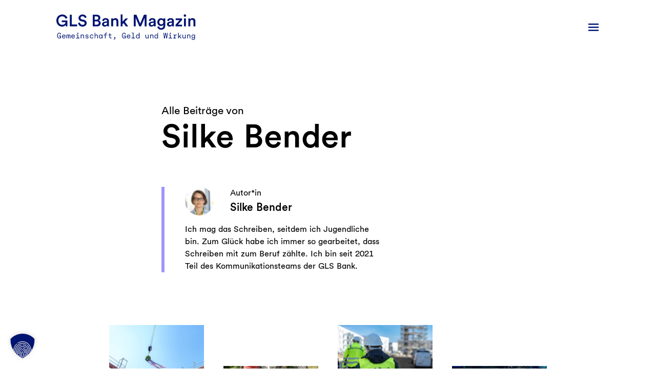

--- FILE ---
content_type: text/html; charset=UTF-8
request_url: https://blog.gls.de/author/silkebender/
body_size: 26797
content:

<!DOCTYPE html>
<html lang="de">
<head>
	<meta charset="UTF-8" />
	<meta name="viewport" content="width=device-width, initial-scale=1" />
<meta name='robots' content='index, follow, max-image-preview:large, max-snippet:-1, max-video-preview:-1' />
	<style>img:is([sizes="auto" i], [sizes^="auto," i]) { contain-intrinsic-size: 3000px 1500px }</style>
	
	<!-- This site is optimized with the Yoast SEO Premium plugin v26.7 (Yoast SEO v26.7) - https://yoast.com/wordpress/plugins/seo/ -->
	<meta name="description" content="Ich mag das Schreiben, seitdem ich Jugendliche bin. Zum Glück habe ich immer so gearbeitet, dass Schreiben mit zum Beruf zählte. Ich bin seit 2021 Teil des Kommunikationsteams der GLS Bank." />
	<link rel="canonical" href="https://blog.gls.de/author/silkebender/" />
	<link rel="next" href="https://blog.gls.de/author/silkebender/page/2/" />
	<meta property="og:locale" content="de_DE" />
	<meta property="og:type" content="profile" />
	<meta property="og:title" content="Silke Bender" />
	<meta property="og:description" content="Ich mag das Schreiben, seitdem ich Jugendliche bin. Zum Glück habe ich immer so gearbeitet, dass Schreiben mit zum Beruf zählte. Ich bin seit 2021 Teil des Kommunikationsteams der GLS Bank." />
	<meta property="og:url" content="https://blog.gls.de/author/silkebender/" />
	<meta property="og:site_name" content="GLS Bank Magazin" />
	<meta property="og:image" content="https://blog.gls.de/wp-content/uploads/2023/12/cropped-Silke-Bender_GLS-Bank_300x300_Martin-Steffen.jpg" />
	<meta property="og:image:width" content="265" />
	<meta property="og:image:height" content="265" />
	<meta property="og:image:type" content="image/jpeg" />
	<meta name="twitter:card" content="summary_large_image" />
	<script type="application/ld+json" class="yoast-schema-graph">{"@context":"https://schema.org","@graph":[{"@type":"ProfilePage","@id":"https://blog.gls.de/author/silkebender/","url":"https://blog.gls.de/author/silkebender/","name":"Silke Bender, Author at GLS Bank Magazin","isPartOf":{"@id":"https://blog.gls.de/#website"},"primaryImageOfPage":{"@id":"https://blog.gls.de/author/silkebender/#primaryimage"},"image":{"@id":"https://blog.gls.de/author/silkebender/#primaryimage"},"thumbnailUrl":"https://blog.gls.de/wp-content/uploads/2025/06/Greenfields-Buckow_Richtfest_GLS-Bank-Magazin_Header.jpg","description":"Ich mag das Schreiben, seitdem ich Jugendliche bin. Zum Glück habe ich immer so gearbeitet, dass Schreiben mit zum Beruf zählte. Ich bin seit 2021 Teil des Kommunikationsteams der GLS Bank.","breadcrumb":{"@id":"https://blog.gls.de/author/silkebender/#breadcrumb"},"inLanguage":"de","potentialAction":[{"@type":"ReadAction","target":["https://blog.gls.de/author/silkebender/"]}]},{"@type":"ImageObject","inLanguage":"de","@id":"https://blog.gls.de/author/silkebender/#primaryimage","url":"https://blog.gls.de/wp-content/uploads/2025/06/Greenfields-Buckow_Richtfest_GLS-Bank-Magazin_Header.jpg","contentUrl":"https://blog.gls.de/wp-content/uploads/2025/06/Greenfields-Buckow_Richtfest_GLS-Bank-Magazin_Header.jpg","width":1920,"height":1920,"caption":"Eine Richtkrone wird auf der Baustelle Greenfields Buckow in Berlin hochgezogen."},{"@type":"BreadcrumbList","@id":"https://blog.gls.de/author/silkebender/#breadcrumb","itemListElement":[{"@type":"ListItem","position":1,"name":"Home","item":"https://blog.gls.de/"},{"@type":"ListItem","position":2,"name":"Archives for Silke Bender"}]},{"@type":"WebSite","@id":"https://blog.gls.de/#website","url":"https://blog.gls.de/","name":"GLS Blog","description":"Das GLS Bank Magazin ist ein Service der GLS Bank für Kund*innen, Mitglieder und alle Menschen, die sich für einen nachhaltigen Umgang mit Geld interessieren.","publisher":{"@id":"https://blog.gls.de/#organization"},"potentialAction":[{"@type":"SearchAction","target":{"@type":"EntryPoint","urlTemplate":"https://blog.gls.de/?s={search_term_string}"},"query-input":{"@type":"PropertyValueSpecification","valueRequired":true,"valueName":"search_term_string"}}],"inLanguage":"de"},{"@type":"Organization","@id":"https://blog.gls.de/#organization","name":"GLS Blog","url":"https://blog.gls.de/","logo":{"@type":"ImageObject","inLanguage":"de","@id":"https://blog.gls.de/#/schema/logo/image/","url":"https://blog.gls.de/wp-content/uploads/2024/04/Das-GLS-Bank-Magazin.svg","contentUrl":"https://blog.gls.de/wp-content/uploads/2024/04/Das-GLS-Bank-Magazin.svg","width":272,"height":50,"caption":"GLS Blog"},"image":{"@id":"https://blog.gls.de/#/schema/logo/image/"},"sameAs":["https://www.facebook.com/glsbank/","https://ruhr.social/@glsbank"]},{"@type":"Person","@id":"https://blog.gls.de/#/schema/person/9a623d2df7be95c7722dbc6f786a7180","name":"Silke Bender","image":{"@type":"ImageObject","inLanguage":"de","@id":"https://blog.gls.de/#/schema/person/image/","url":"https://blog.gls.de/wp-content/uploads/2023/12/cropped-Silke-Bender_GLS-Bank_300x300_Martin-Steffen-96x96.jpg","contentUrl":"https://blog.gls.de/wp-content/uploads/2023/12/cropped-Silke-Bender_GLS-Bank_300x300_Martin-Steffen-96x96.jpg","caption":"Silke Bender"},"description":"Ich mag das Schreiben, seitdem ich Jugendliche bin. Zum Glück habe ich immer so gearbeitet, dass Schreiben mit zum Beruf zählte. Ich bin seit 2021 Teil des Kommunikationsteams der GLS Bank.","sameAs":["https://www.gls.de/"],"mainEntityOfPage":{"@id":"https://blog.gls.de/author/silkebender/"}}]}</script>
	<!-- / Yoast SEO Premium plugin. -->


<title>Silke Bender, Author at GLS Bank Magazin</title>
<link rel='dns-prefetch' href='//stats.wp.com' />

<style id='wp-block-site-logo-inline-css'>
.wp-block-site-logo{box-sizing:border-box;line-height:0}.wp-block-site-logo a{display:inline-block;line-height:0}.wp-block-site-logo.is-default-size img{height:auto;width:120px}.wp-block-site-logo img{height:auto;max-width:100%}.wp-block-site-logo a,.wp-block-site-logo img{border-radius:inherit}.wp-block-site-logo.aligncenter{margin-left:auto;margin-right:auto;text-align:center}:root :where(.wp-block-site-logo.is-style-rounded){border-radius:9999px}
</style>
<style id='wp-block-navigation-link-inline-css'>
.wp-block-navigation .wp-block-navigation-item__label{overflow-wrap:break-word}.wp-block-navigation .wp-block-navigation-item__description{display:none}.link-ui-tools{border-top:1px solid #f0f0f0;padding:8px}.link-ui-block-inserter{padding-top:8px}.link-ui-block-inserter__back{margin-left:8px;text-transform:uppercase}

				.is-style-arrow-link .wp-block-navigation-item__label:after {
					content: "\2197";
					padding-inline-start: 0.25rem;
					vertical-align: middle;
					text-decoration: none;
					display: inline-block;
				}
</style>
<style id='wp-block-search-inline-css'>
.wp-block-search__button{margin-left:10px;word-break:normal}.wp-block-search__button.has-icon{line-height:0}.wp-block-search__button svg{height:1.25em;min-height:24px;min-width:24px;width:1.25em;fill:currentColor;vertical-align:text-bottom}:where(.wp-block-search__button){border:1px solid #ccc;padding:6px 10px}.wp-block-search__inside-wrapper{display:flex;flex:auto;flex-wrap:nowrap;max-width:100%}.wp-block-search__label{width:100%}.wp-block-search__input{appearance:none;border:1px solid #949494;flex-grow:1;margin-left:0;margin-right:0;min-width:3rem;padding:8px;text-decoration:unset!important}.wp-block-search.wp-block-search__button-only .wp-block-search__button{box-sizing:border-box;display:flex;flex-shrink:0;justify-content:center;margin-left:0;max-width:100%}.wp-block-search.wp-block-search__button-only .wp-block-search__inside-wrapper{min-width:0!important;transition-property:width}.wp-block-search.wp-block-search__button-only .wp-block-search__input{flex-basis:100%;transition-duration:.3s}.wp-block-search.wp-block-search__button-only.wp-block-search__searchfield-hidden,.wp-block-search.wp-block-search__button-only.wp-block-search__searchfield-hidden .wp-block-search__inside-wrapper{overflow:hidden}.wp-block-search.wp-block-search__button-only.wp-block-search__searchfield-hidden .wp-block-search__input{border-left-width:0!important;border-right-width:0!important;flex-basis:0;flex-grow:0;margin:0;min-width:0!important;padding-left:0!important;padding-right:0!important;width:0!important}:where(.wp-block-search__input){font-family:inherit;font-size:inherit;font-style:inherit;font-weight:inherit;letter-spacing:inherit;line-height:inherit;text-transform:inherit}:where(.wp-block-search__button-inside .wp-block-search__inside-wrapper){border:1px solid #949494;box-sizing:border-box;padding:4px}:where(.wp-block-search__button-inside .wp-block-search__inside-wrapper) .wp-block-search__input{border:none;border-radius:0;padding:0 4px}:where(.wp-block-search__button-inside .wp-block-search__inside-wrapper) .wp-block-search__input:focus{outline:none}:where(.wp-block-search__button-inside .wp-block-search__inside-wrapper) :where(.wp-block-search__button){padding:4px 8px}.wp-block-search.aligncenter .wp-block-search__inside-wrapper{margin:auto}.wp-block[data-align=right] .wp-block-search.wp-block-search__button-only .wp-block-search__inside-wrapper{float:right}
</style>
<style id='wp-block-search-theme-inline-css'>
.wp-block-search .wp-block-search__label{font-weight:700}.wp-block-search__button{border:1px solid #ccc;padding:.375em .625em}
</style>
<link rel='stylesheet' id='wp-block-navigation-css' href='https://blog.gls.de/wp-includes/blocks/navigation/style.min.css?ver=6.8.3' media='all' />
<style id='wp-block-group-inline-css'>
.wp-block-group{box-sizing:border-box}:where(.wp-block-group.wp-block-group-is-layout-constrained){position:relative}
</style>
<style id='wp-block-group-theme-inline-css'>
:where(.wp-block-group.has-background){padding:1.25em 2.375em}
</style>
<style id='wp-block-template-part-theme-inline-css'>
:root :where(.wp-block-template-part.has-background){margin-bottom:0;margin-top:0;padding:1.25em 2.375em}
</style>
<style id='wp-block-paragraph-inline-css'>
.is-small-text{font-size:.875em}.is-regular-text{font-size:1em}.is-large-text{font-size:2.25em}.is-larger-text{font-size:3em}.has-drop-cap:not(:focus):first-letter{float:left;font-size:8.4em;font-style:normal;font-weight:100;line-height:.68;margin:.05em .1em 0 0;text-transform:uppercase}body.rtl .has-drop-cap:not(:focus):first-letter{float:none;margin-left:.1em}p.has-drop-cap.has-background{overflow:hidden}:root :where(p.has-background){padding:1.25em 2.375em}:where(p.has-text-color:not(.has-link-color)) a{color:inherit}p.has-text-align-left[style*="writing-mode:vertical-lr"],p.has-text-align-right[style*="writing-mode:vertical-rl"]{rotate:180deg}
</style>
<style id='wp-block-query-title-inline-css'>
.wp-block-query-title{box-sizing:border-box}
</style>
<style id='wp-block-post-author-inline-css'>
.wp-block-post-author{box-sizing:border-box;display:flex;flex-wrap:wrap}.wp-block-post-author__byline{font-size:.5em;margin-bottom:0;margin-top:0;width:100%}.wp-block-post-author__avatar{margin-right:1em}.wp-block-post-author__bio{font-size:.7em;margin-bottom:.7em}.wp-block-post-author__content{flex-basis:0;flex-grow:1}.wp-block-post-author__name{margin:0}
</style>
<style id='wp-block-columns-inline-css'>
.wp-block-columns{align-items:normal!important;box-sizing:border-box;display:flex;flex-wrap:wrap!important}@media (min-width:782px){.wp-block-columns{flex-wrap:nowrap!important}}.wp-block-columns.are-vertically-aligned-top{align-items:flex-start}.wp-block-columns.are-vertically-aligned-center{align-items:center}.wp-block-columns.are-vertically-aligned-bottom{align-items:flex-end}@media (max-width:781px){.wp-block-columns:not(.is-not-stacked-on-mobile)>.wp-block-column{flex-basis:100%!important}}@media (min-width:782px){.wp-block-columns:not(.is-not-stacked-on-mobile)>.wp-block-column{flex-basis:0;flex-grow:1}.wp-block-columns:not(.is-not-stacked-on-mobile)>.wp-block-column[style*=flex-basis]{flex-grow:0}}.wp-block-columns.is-not-stacked-on-mobile{flex-wrap:nowrap!important}.wp-block-columns.is-not-stacked-on-mobile>.wp-block-column{flex-basis:0;flex-grow:1}.wp-block-columns.is-not-stacked-on-mobile>.wp-block-column[style*=flex-basis]{flex-grow:0}:where(.wp-block-columns){margin-bottom:1.75em}:where(.wp-block-columns.has-background){padding:1.25em 2.375em}.wp-block-column{flex-grow:1;min-width:0;overflow-wrap:break-word;word-break:break-word}.wp-block-column.is-vertically-aligned-top{align-self:flex-start}.wp-block-column.is-vertically-aligned-center{align-self:center}.wp-block-column.is-vertically-aligned-bottom{align-self:flex-end}.wp-block-column.is-vertically-aligned-stretch{align-self:stretch}.wp-block-column.is-vertically-aligned-bottom,.wp-block-column.is-vertically-aligned-center,.wp-block-column.is-vertically-aligned-top{width:100%}
</style>
<style id='wp-block-post-featured-image-inline-css'>
.wp-block-post-featured-image{margin-left:0;margin-right:0}.wp-block-post-featured-image a{display:block;height:100%}.wp-block-post-featured-image :where(img){box-sizing:border-box;height:auto;max-width:100%;vertical-align:bottom;width:100%}.wp-block-post-featured-image.alignfull img,.wp-block-post-featured-image.alignwide img{width:100%}.wp-block-post-featured-image .wp-block-post-featured-image__overlay.has-background-dim{background-color:#000;inset:0;position:absolute}.wp-block-post-featured-image{position:relative}.wp-block-post-featured-image .wp-block-post-featured-image__overlay.has-background-gradient{background-color:initial}.wp-block-post-featured-image .wp-block-post-featured-image__overlay.has-background-dim-0{opacity:0}.wp-block-post-featured-image .wp-block-post-featured-image__overlay.has-background-dim-10{opacity:.1}.wp-block-post-featured-image .wp-block-post-featured-image__overlay.has-background-dim-20{opacity:.2}.wp-block-post-featured-image .wp-block-post-featured-image__overlay.has-background-dim-30{opacity:.3}.wp-block-post-featured-image .wp-block-post-featured-image__overlay.has-background-dim-40{opacity:.4}.wp-block-post-featured-image .wp-block-post-featured-image__overlay.has-background-dim-50{opacity:.5}.wp-block-post-featured-image .wp-block-post-featured-image__overlay.has-background-dim-60{opacity:.6}.wp-block-post-featured-image .wp-block-post-featured-image__overlay.has-background-dim-70{opacity:.7}.wp-block-post-featured-image .wp-block-post-featured-image__overlay.has-background-dim-80{opacity:.8}.wp-block-post-featured-image .wp-block-post-featured-image__overlay.has-background-dim-90{opacity:.9}.wp-block-post-featured-image .wp-block-post-featured-image__overlay.has-background-dim-100{opacity:1}.wp-block-post-featured-image:where(.alignleft,.alignright){width:100%}
</style>
<style id='wp-block-post-date-inline-css'>
.wp-block-post-date{box-sizing:border-box}
</style>
<style id='wp-block-post-terms-inline-css'>
.wp-block-post-terms{box-sizing:border-box}.wp-block-post-terms .wp-block-post-terms__separator{white-space:pre-wrap}
</style>
<style id='wp-block-post-title-inline-css'>
.wp-block-post-title{box-sizing:border-box;word-break:break-word}.wp-block-post-title :where(a){display:inline-block;font-family:inherit;font-size:inherit;font-style:inherit;font-weight:inherit;letter-spacing:inherit;line-height:inherit;text-decoration:inherit}
</style>
<style id='wp-block-read-more-inline-css'>
.wp-block-read-more{display:block;width:fit-content}.wp-block-read-more:where(:not([style*=text-decoration])){text-decoration:none}.wp-block-read-more:where(:not([style*=text-decoration])):active,.wp-block-read-more:where(:not([style*=text-decoration])):focus{text-decoration:none}
</style>
<style id='wp-block-post-template-inline-css'>
.wp-block-post-template{box-sizing:border-box;list-style:none;margin-bottom:0;margin-top:0;max-width:100%;padding:0}.wp-block-post-template.is-flex-container{display:flex;flex-direction:row;flex-wrap:wrap;gap:1.25em}.wp-block-post-template.is-flex-container>li{margin:0;width:100%}@media (min-width:600px){.wp-block-post-template.is-flex-container.is-flex-container.columns-2>li{width:calc(50% - .625em)}.wp-block-post-template.is-flex-container.is-flex-container.columns-3>li{width:calc(33.33333% - .83333em)}.wp-block-post-template.is-flex-container.is-flex-container.columns-4>li{width:calc(25% - .9375em)}.wp-block-post-template.is-flex-container.is-flex-container.columns-5>li{width:calc(20% - 1em)}.wp-block-post-template.is-flex-container.is-flex-container.columns-6>li{width:calc(16.66667% - 1.04167em)}}@media (max-width:600px){.wp-block-post-template-is-layout-grid.wp-block-post-template-is-layout-grid.wp-block-post-template-is-layout-grid.wp-block-post-template-is-layout-grid{grid-template-columns:1fr}}.wp-block-post-template-is-layout-constrained>li>.alignright,.wp-block-post-template-is-layout-flow>li>.alignright{float:right;margin-inline-end:0;margin-inline-start:2em}.wp-block-post-template-is-layout-constrained>li>.alignleft,.wp-block-post-template-is-layout-flow>li>.alignleft{float:left;margin-inline-end:2em;margin-inline-start:0}.wp-block-post-template-is-layout-constrained>li>.aligncenter,.wp-block-post-template-is-layout-flow>li>.aligncenter{margin-inline-end:auto;margin-inline-start:auto}
</style>
<style id='wp-block-query-pagination-inline-css'>
.wp-block-query-pagination.is-content-justification-space-between>.wp-block-query-pagination-next:last-of-type{margin-inline-start:auto}.wp-block-query-pagination.is-content-justification-space-between>.wp-block-query-pagination-previous:first-child{margin-inline-end:auto}.wp-block-query-pagination .wp-block-query-pagination-previous-arrow{display:inline-block;margin-right:1ch}.wp-block-query-pagination .wp-block-query-pagination-previous-arrow:not(.is-arrow-chevron){transform:scaleX(1)}.wp-block-query-pagination .wp-block-query-pagination-next-arrow{display:inline-block;margin-left:1ch}.wp-block-query-pagination .wp-block-query-pagination-next-arrow:not(.is-arrow-chevron){transform:scaleX(1)}.wp-block-query-pagination.aligncenter{justify-content:center}
</style>
<link rel='stylesheet' id='jetpack-block-subscriptions-css' href='https://blog.gls.de/wp-content/plugins/jetpack/_inc/blocks/subscriptions/view.css?minify=false&#038;ver=15.4' media='all' />
<link rel='stylesheet' id='wp-block-image-css' href='https://blog.gls.de/wp-includes/blocks/image/style.min.css?ver=6.8.3' media='all' />
<style id='wp-block-image-theme-inline-css'>
:root :where(.wp-block-image figcaption){color:#555;font-size:13px;text-align:center}.is-dark-theme :root :where(.wp-block-image figcaption){color:#ffffffa6}.wp-block-image{margin:0 0 1em}
</style>
<style id='wp-block-heading-inline-css'>
h1.has-background,h2.has-background,h3.has-background,h4.has-background,h5.has-background,h6.has-background{padding:1.25em 2.375em}h1.has-text-align-left[style*=writing-mode]:where([style*=vertical-lr]),h1.has-text-align-right[style*=writing-mode]:where([style*=vertical-rl]),h2.has-text-align-left[style*=writing-mode]:where([style*=vertical-lr]),h2.has-text-align-right[style*=writing-mode]:where([style*=vertical-rl]),h3.has-text-align-left[style*=writing-mode]:where([style*=vertical-lr]),h3.has-text-align-right[style*=writing-mode]:where([style*=vertical-rl]),h4.has-text-align-left[style*=writing-mode]:where([style*=vertical-lr]),h4.has-text-align-right[style*=writing-mode]:where([style*=vertical-rl]),h5.has-text-align-left[style*=writing-mode]:where([style*=vertical-lr]),h5.has-text-align-right[style*=writing-mode]:where([style*=vertical-rl]),h6.has-text-align-left[style*=writing-mode]:where([style*=vertical-lr]),h6.has-text-align-right[style*=writing-mode]:where([style*=vertical-rl]){rotate:180deg}
</style>
<link rel='stylesheet' id='wp-block-social-links-css' href='https://blog.gls.de/wp-includes/blocks/social-links/style.min.css?ver=6.8.3' media='all' />
<link rel='stylesheet' id='gls-style-css' href='https://blog.gls.de/dist/css/main.css?ver=1769044517' media='all' />
<style id='wp-emoji-styles-inline-css'>

	img.wp-smiley, img.emoji {
		display: inline !important;
		border: none !important;
		box-shadow: none !important;
		height: 1em !important;
		width: 1em !important;
		margin: 0 0.07em !important;
		vertical-align: -0.1em !important;
		background: none !important;
		padding: 0 !important;
	}
</style>
<style id='wp-block-library-inline-css'>
:root{--wp-admin-theme-color:#007cba;--wp-admin-theme-color--rgb:0,124,186;--wp-admin-theme-color-darker-10:#006ba1;--wp-admin-theme-color-darker-10--rgb:0,107,161;--wp-admin-theme-color-darker-20:#005a87;--wp-admin-theme-color-darker-20--rgb:0,90,135;--wp-admin-border-width-focus:2px;--wp-block-synced-color:#7a00df;--wp-block-synced-color--rgb:122,0,223;--wp-bound-block-color:var(--wp-block-synced-color)}@media (min-resolution:192dpi){:root{--wp-admin-border-width-focus:1.5px}}.wp-element-button{cursor:pointer}:root{--wp--preset--font-size--normal:16px;--wp--preset--font-size--huge:42px}:root .has-very-light-gray-background-color{background-color:#eee}:root .has-very-dark-gray-background-color{background-color:#313131}:root .has-very-light-gray-color{color:#eee}:root .has-very-dark-gray-color{color:#313131}:root .has-vivid-green-cyan-to-vivid-cyan-blue-gradient-background{background:linear-gradient(135deg,#00d084,#0693e3)}:root .has-purple-crush-gradient-background{background:linear-gradient(135deg,#34e2e4,#4721fb 50%,#ab1dfe)}:root .has-hazy-dawn-gradient-background{background:linear-gradient(135deg,#faaca8,#dad0ec)}:root .has-subdued-olive-gradient-background{background:linear-gradient(135deg,#fafae1,#67a671)}:root .has-atomic-cream-gradient-background{background:linear-gradient(135deg,#fdd79a,#004a59)}:root .has-nightshade-gradient-background{background:linear-gradient(135deg,#330968,#31cdcf)}:root .has-midnight-gradient-background{background:linear-gradient(135deg,#020381,#2874fc)}.has-regular-font-size{font-size:1em}.has-larger-font-size{font-size:2.625em}.has-normal-font-size{font-size:var(--wp--preset--font-size--normal)}.has-huge-font-size{font-size:var(--wp--preset--font-size--huge)}.has-text-align-center{text-align:center}.has-text-align-left{text-align:left}.has-text-align-right{text-align:right}#end-resizable-editor-section{display:none}.aligncenter{clear:both}.items-justified-left{justify-content:flex-start}.items-justified-center{justify-content:center}.items-justified-right{justify-content:flex-end}.items-justified-space-between{justify-content:space-between}.screen-reader-text{border:0;clip-path:inset(50%);height:1px;margin:-1px;overflow:hidden;padding:0;position:absolute;width:1px;word-wrap:normal!important}.screen-reader-text:focus{background-color:#ddd;clip-path:none;color:#444;display:block;font-size:1em;height:auto;left:5px;line-height:normal;padding:15px 23px 14px;text-decoration:none;top:5px;width:auto;z-index:100000}html :where(.has-border-color){border-style:solid}html :where([style*=border-top-color]){border-top-style:solid}html :where([style*=border-right-color]){border-right-style:solid}html :where([style*=border-bottom-color]){border-bottom-style:solid}html :where([style*=border-left-color]){border-left-style:solid}html :where([style*=border-width]){border-style:solid}html :where([style*=border-top-width]){border-top-style:solid}html :where([style*=border-right-width]){border-right-style:solid}html :where([style*=border-bottom-width]){border-bottom-style:solid}html :where([style*=border-left-width]){border-left-style:solid}html :where(img[class*=wp-image-]){height:auto;max-width:100%}:where(figure){margin:0 0 1em}html :where(.is-position-sticky){--wp-admin--admin-bar--position-offset:var(--wp-admin--admin-bar--height,0px)}@media screen and (max-width:600px){html :where(.is-position-sticky){--wp-admin--admin-bar--position-offset:0px}}
</style>
<style id='global-styles-inline-css'>
:root{--wp--preset--aspect-ratio--square: 1;--wp--preset--aspect-ratio--4-3: 4/3;--wp--preset--aspect-ratio--3-4: 3/4;--wp--preset--aspect-ratio--3-2: 3/2;--wp--preset--aspect-ratio--2-3: 2/3;--wp--preset--aspect-ratio--16-9: 16/9;--wp--preset--aspect-ratio--9-16: 9/16;--wp--preset--color--black: #000000;--wp--preset--color--cyan-bluish-gray: #abb8c3;--wp--preset--color--white: #ffffff;--wp--preset--color--pale-pink: #f78da7;--wp--preset--color--vivid-red: #cf2e2e;--wp--preset--color--luminous-vivid-orange: #ff6900;--wp--preset--color--luminous-vivid-amber: #fcb900;--wp--preset--color--light-green-cyan: #7bdcb5;--wp--preset--color--vivid-green-cyan: #00d084;--wp--preset--color--pale-cyan-blue: #8ed1fc;--wp--preset--color--vivid-cyan-blue: #0693e3;--wp--preset--color--vivid-purple: #9b51e0;--wp--preset--color--primary-green: #00d75c;--wp--preset--color--secondary-blue: #001472;--wp--preset--color--secondary-yellow: #F2e400;--wp--preset--color--secondary-violet: #a095ff;--wp--preset--color--secondary-pink: #d800ff;--wp--preset--color--secondary-sky-blue: #b0dafa;--wp--preset--gradient--vivid-cyan-blue-to-vivid-purple: linear-gradient(135deg,rgba(6,147,227,1) 0%,rgb(155,81,224) 100%);--wp--preset--gradient--light-green-cyan-to-vivid-green-cyan: linear-gradient(135deg,rgb(122,220,180) 0%,rgb(0,208,130) 100%);--wp--preset--gradient--luminous-vivid-amber-to-luminous-vivid-orange: linear-gradient(135deg,rgba(252,185,0,1) 0%,rgba(255,105,0,1) 100%);--wp--preset--gradient--luminous-vivid-orange-to-vivid-red: linear-gradient(135deg,rgba(255,105,0,1) 0%,rgb(207,46,46) 100%);--wp--preset--gradient--very-light-gray-to-cyan-bluish-gray: linear-gradient(135deg,rgb(238,238,238) 0%,rgb(169,184,195) 100%);--wp--preset--gradient--cool-to-warm-spectrum: linear-gradient(135deg,rgb(74,234,220) 0%,rgb(151,120,209) 20%,rgb(207,42,186) 40%,rgb(238,44,130) 60%,rgb(251,105,98) 80%,rgb(254,248,76) 100%);--wp--preset--gradient--blush-light-purple: linear-gradient(135deg,rgb(255,206,236) 0%,rgb(152,150,240) 100%);--wp--preset--gradient--blush-bordeaux: linear-gradient(135deg,rgb(254,205,165) 0%,rgb(254,45,45) 50%,rgb(107,0,62) 100%);--wp--preset--gradient--luminous-dusk: linear-gradient(135deg,rgb(255,203,112) 0%,rgb(199,81,192) 50%,rgb(65,88,208) 100%);--wp--preset--gradient--pale-ocean: linear-gradient(135deg,rgb(255,245,203) 0%,rgb(182,227,212) 50%,rgb(51,167,181) 100%);--wp--preset--gradient--electric-grass: linear-gradient(135deg,rgb(202,248,128) 0%,rgb(113,206,126) 100%);--wp--preset--gradient--midnight: linear-gradient(135deg,rgb(2,3,129) 0%,rgb(40,116,252) 100%);--wp--preset--font-size--small: 1rem;--wp--preset--font-size--medium: clamp(1rem, 1rem + ((1vw - 0.2rem) * 0.5), 1.5rem);--wp--preset--font-size--large: clamp(1.125rem, 1.125rem + ((1vw - 0.2rem) * 0.875), 2rem);--wp--preset--font-size--x-large: clamp(1.25rem, 1.25rem + ((1vw - 0.2rem) * 1.25), 2.5rem);--wp--preset--font-size--xx-large: clamp(1.5rem, 1.5rem + ((1vw - 0.2rem) * 1.5), 3rem);--wp--preset--font-family--specials: "Circular Mono", monospace;--wp--preset--font-family--body: "Circular", sans-serif;--wp--preset--spacing--20: min(1.5rem, 2vw);--wp--preset--spacing--30: min(2.5rem, 3vw);--wp--preset--spacing--40: min(4rem, 5vw);--wp--preset--spacing--50: min(6.5rem, 8vw);--wp--preset--spacing--60: min(10.5rem, 13vw);--wp--preset--spacing--70: 3.38rem;--wp--preset--spacing--80: 5.06rem;--wp--preset--spacing--10: 1rem;--wp--preset--shadow--natural: 6px 6px 9px rgba(0, 0, 0, 0.2);--wp--preset--shadow--deep: 12px 12px 50px rgba(0, 0, 0, 0.4);--wp--preset--shadow--sharp: 6px 6px 0px rgba(0, 0, 0, 0.2);--wp--preset--shadow--outlined: 6px 6px 0px -3px rgba(255, 255, 255, 1), 6px 6px rgba(0, 0, 0, 1);--wp--preset--shadow--crisp: 6px 6px 0px rgba(0, 0, 0, 1);}:root { --wp--style--global--content-size: 1920px;--wp--style--global--wide-size: 1920px; }:where(body) { margin: 0; }.wp-site-blocks { padding-top: var(--wp--style--root--padding-top); padding-bottom: var(--wp--style--root--padding-bottom); }.has-global-padding { padding-right: var(--wp--style--root--padding-right); padding-left: var(--wp--style--root--padding-left); }.has-global-padding > .alignfull { margin-right: calc(var(--wp--style--root--padding-right) * -1); margin-left: calc(var(--wp--style--root--padding-left) * -1); }.has-global-padding :where(:not(.alignfull.is-layout-flow) > .has-global-padding:not(.wp-block-block, .alignfull)) { padding-right: 0; padding-left: 0; }.has-global-padding :where(:not(.alignfull.is-layout-flow) > .has-global-padding:not(.wp-block-block, .alignfull)) > .alignfull { margin-left: 0; margin-right: 0; }.wp-site-blocks > .alignleft { float: left; margin-right: 2em; }.wp-site-blocks > .alignright { float: right; margin-left: 2em; }.wp-site-blocks > .aligncenter { justify-content: center; margin-left: auto; margin-right: auto; }:where(.wp-site-blocks) > * { margin-block-start: 1.2rem; margin-block-end: 0; }:where(.wp-site-blocks) > :first-child { margin-block-start: 0; }:where(.wp-site-blocks) > :last-child { margin-block-end: 0; }:root { --wp--style--block-gap: 1.2rem; }:root :where(.is-layout-flow) > :first-child{margin-block-start: 0;}:root :where(.is-layout-flow) > :last-child{margin-block-end: 0;}:root :where(.is-layout-flow) > *{margin-block-start: 1.2rem;margin-block-end: 0;}:root :where(.is-layout-constrained) > :first-child{margin-block-start: 0;}:root :where(.is-layout-constrained) > :last-child{margin-block-end: 0;}:root :where(.is-layout-constrained) > *{margin-block-start: 1.2rem;margin-block-end: 0;}:root :where(.is-layout-flex){gap: 1.2rem;}:root :where(.is-layout-grid){gap: 1.2rem;}.is-layout-flow > .alignleft{float: left;margin-inline-start: 0;margin-inline-end: 2em;}.is-layout-flow > .alignright{float: right;margin-inline-start: 2em;margin-inline-end: 0;}.is-layout-flow > .aligncenter{margin-left: auto !important;margin-right: auto !important;}.is-layout-constrained > .alignleft{float: left;margin-inline-start: 0;margin-inline-end: 2em;}.is-layout-constrained > .alignright{float: right;margin-inline-start: 2em;margin-inline-end: 0;}.is-layout-constrained > .aligncenter{margin-left: auto !important;margin-right: auto !important;}.is-layout-constrained > :where(:not(.alignleft):not(.alignright):not(.alignfull)){max-width: var(--wp--style--global--content-size);margin-left: auto !important;margin-right: auto !important;}.is-layout-constrained > .alignwide{max-width: var(--wp--style--global--wide-size);}body .is-layout-flex{display: flex;}.is-layout-flex{flex-wrap: wrap;align-items: center;}.is-layout-flex > :is(*, div){margin: 0;}body .is-layout-grid{display: grid;}.is-layout-grid > :is(*, div){margin: 0;}body{background-color: var(--wp--preset--color--base);color: var(--wp--preset--color--black);font-family: var(--wp--preset--font-family--body);font-size: var(--wp--preset--font-size--medium);font-style: normal;font-weight: 400;line-height: 1.50;--wp--style--root--padding-top: 0px;--wp--style--root--padding-right: var(--wp--preset--spacing--50);--wp--style--root--padding-bottom: 0px;--wp--style--root--padding-left: var(--wp--preset--spacing--50);}a:where(:not(.wp-element-button)){color: var(--wp--preset--color--secondary-blue);text-decoration: underline;}:root :where(a:where(:not(.wp-element-button)):hover){text-decoration: none;}h1, h2, h3, h4, h5, h6{color: var(--wp--preset--color--black);font-family: var(--wp--preset--font-family--heading);font-weight: 500;line-height: 1.2;}h1{font-size: clamp(2.75rem, 5vw, 7.5rem);line-height: 1.1;}h2{font-size: clamp(2.5rem, 5vw, 6rem);line-height: 1.1;}h3{font-size: clamp(2rem, 5vw, 5rem);;line-height: 1.2;}h4{font-size: clamp(1.5rem, 3vw, 3.5rem);line-height: 1.2;}h5{font-size: clamp(1.25rem, 2.5vw, 2.5rem);line-height: 1.3;}h6{font-size: clamp(1.125rem, 2vw, 2rem);line-height: 1.3;}:root :where(.wp-element-button, .wp-block-button__link){background-color: var(--wp--preset--color--secondary-blue);border-radius: 0;border-color: yellow;border-width: 0;color: #ffffff;font-family: inherit;font-size: var(--wp--preset--font-size--small);font-style: normal;font-weight: 500;line-height: inherit;padding-top: .75rem;padding-right: 1.5rem;padding-bottom: .75rem;padding-left: 1.5rem;text-decoration: none;}:root :where(.wp-element-button:hover, .wp-block-button__link:hover){background-color: #172B8B;border-color: var(--wp--preset--color--contrast-2);color: var(--wp--preset--color--white);}:root :where(.wp-element-button:focus, .wp-block-button__link:focus){background-color: var(--wp--preset--color--secondary-blue);border-color: var(--wp--preset--color--contrast);color: var(--wp--preset--color--white);outline-color: var(--wp--preset--color--secondary-blue);outline-offset: 1px;outline-style: solid;outline-width: 2px;}:root :where(.wp-element-button:active, .wp-block-button__link:active){background-color: var(--wp--preset--color--secondary-blue);color: var(--wp--preset--color--white);outline-color: var(--wp--preset--color--secondary-blue);outline-offset: 1px;outline-style: solid;outline-width: 2px;}:root :where(.wp-element-caption, .wp-block-audio figcaption, .wp-block-embed figcaption, .wp-block-gallery figcaption, .wp-block-image figcaption, .wp-block-table figcaption, .wp-block-video figcaption){color: var(--wp--preset--color--secondary-blue);font-family: Circular Mono;font-size: .75rem;line-height: 1.125rem;}.has-black-color{color: var(--wp--preset--color--black) !important;}.has-cyan-bluish-gray-color{color: var(--wp--preset--color--cyan-bluish-gray) !important;}.has-white-color{color: var(--wp--preset--color--white) !important;}.has-pale-pink-color{color: var(--wp--preset--color--pale-pink) !important;}.has-vivid-red-color{color: var(--wp--preset--color--vivid-red) !important;}.has-luminous-vivid-orange-color{color: var(--wp--preset--color--luminous-vivid-orange) !important;}.has-luminous-vivid-amber-color{color: var(--wp--preset--color--luminous-vivid-amber) !important;}.has-light-green-cyan-color{color: var(--wp--preset--color--light-green-cyan) !important;}.has-vivid-green-cyan-color{color: var(--wp--preset--color--vivid-green-cyan) !important;}.has-pale-cyan-blue-color{color: var(--wp--preset--color--pale-cyan-blue) !important;}.has-vivid-cyan-blue-color{color: var(--wp--preset--color--vivid-cyan-blue) !important;}.has-vivid-purple-color{color: var(--wp--preset--color--vivid-purple) !important;}.has-primary-green-color{color: var(--wp--preset--color--primary-green) !important;}.has-secondary-blue-color{color: var(--wp--preset--color--secondary-blue) !important;}.has-secondary-yellow-color{color: var(--wp--preset--color--secondary-yellow) !important;}.has-secondary-violet-color{color: var(--wp--preset--color--secondary-violet) !important;}.has-secondary-pink-color{color: var(--wp--preset--color--secondary-pink) !important;}.has-secondary-sky-blue-color{color: var(--wp--preset--color--secondary-sky-blue) !important;}.has-black-background-color{background-color: var(--wp--preset--color--black) !important;}.has-cyan-bluish-gray-background-color{background-color: var(--wp--preset--color--cyan-bluish-gray) !important;}.has-white-background-color{background-color: var(--wp--preset--color--white) !important;}.has-pale-pink-background-color{background-color: var(--wp--preset--color--pale-pink) !important;}.has-vivid-red-background-color{background-color: var(--wp--preset--color--vivid-red) !important;}.has-luminous-vivid-orange-background-color{background-color: var(--wp--preset--color--luminous-vivid-orange) !important;}.has-luminous-vivid-amber-background-color{background-color: var(--wp--preset--color--luminous-vivid-amber) !important;}.has-light-green-cyan-background-color{background-color: var(--wp--preset--color--light-green-cyan) !important;}.has-vivid-green-cyan-background-color{background-color: var(--wp--preset--color--vivid-green-cyan) !important;}.has-pale-cyan-blue-background-color{background-color: var(--wp--preset--color--pale-cyan-blue) !important;}.has-vivid-cyan-blue-background-color{background-color: var(--wp--preset--color--vivid-cyan-blue) !important;}.has-vivid-purple-background-color{background-color: var(--wp--preset--color--vivid-purple) !important;}.has-primary-green-background-color{background-color: var(--wp--preset--color--primary-green) !important;}.has-secondary-blue-background-color{background-color: var(--wp--preset--color--secondary-blue) !important;}.has-secondary-yellow-background-color{background-color: var(--wp--preset--color--secondary-yellow) !important;}.has-secondary-violet-background-color{background-color: var(--wp--preset--color--secondary-violet) !important;}.has-secondary-pink-background-color{background-color: var(--wp--preset--color--secondary-pink) !important;}.has-secondary-sky-blue-background-color{background-color: var(--wp--preset--color--secondary-sky-blue) !important;}.has-black-border-color{border-color: var(--wp--preset--color--black) !important;}.has-cyan-bluish-gray-border-color{border-color: var(--wp--preset--color--cyan-bluish-gray) !important;}.has-white-border-color{border-color: var(--wp--preset--color--white) !important;}.has-pale-pink-border-color{border-color: var(--wp--preset--color--pale-pink) !important;}.has-vivid-red-border-color{border-color: var(--wp--preset--color--vivid-red) !important;}.has-luminous-vivid-orange-border-color{border-color: var(--wp--preset--color--luminous-vivid-orange) !important;}.has-luminous-vivid-amber-border-color{border-color: var(--wp--preset--color--luminous-vivid-amber) !important;}.has-light-green-cyan-border-color{border-color: var(--wp--preset--color--light-green-cyan) !important;}.has-vivid-green-cyan-border-color{border-color: var(--wp--preset--color--vivid-green-cyan) !important;}.has-pale-cyan-blue-border-color{border-color: var(--wp--preset--color--pale-cyan-blue) !important;}.has-vivid-cyan-blue-border-color{border-color: var(--wp--preset--color--vivid-cyan-blue) !important;}.has-vivid-purple-border-color{border-color: var(--wp--preset--color--vivid-purple) !important;}.has-primary-green-border-color{border-color: var(--wp--preset--color--primary-green) !important;}.has-secondary-blue-border-color{border-color: var(--wp--preset--color--secondary-blue) !important;}.has-secondary-yellow-border-color{border-color: var(--wp--preset--color--secondary-yellow) !important;}.has-secondary-violet-border-color{border-color: var(--wp--preset--color--secondary-violet) !important;}.has-secondary-pink-border-color{border-color: var(--wp--preset--color--secondary-pink) !important;}.has-secondary-sky-blue-border-color{border-color: var(--wp--preset--color--secondary-sky-blue) !important;}.has-vivid-cyan-blue-to-vivid-purple-gradient-background{background: var(--wp--preset--gradient--vivid-cyan-blue-to-vivid-purple) !important;}.has-light-green-cyan-to-vivid-green-cyan-gradient-background{background: var(--wp--preset--gradient--light-green-cyan-to-vivid-green-cyan) !important;}.has-luminous-vivid-amber-to-luminous-vivid-orange-gradient-background{background: var(--wp--preset--gradient--luminous-vivid-amber-to-luminous-vivid-orange) !important;}.has-luminous-vivid-orange-to-vivid-red-gradient-background{background: var(--wp--preset--gradient--luminous-vivid-orange-to-vivid-red) !important;}.has-very-light-gray-to-cyan-bluish-gray-gradient-background{background: var(--wp--preset--gradient--very-light-gray-to-cyan-bluish-gray) !important;}.has-cool-to-warm-spectrum-gradient-background{background: var(--wp--preset--gradient--cool-to-warm-spectrum) !important;}.has-blush-light-purple-gradient-background{background: var(--wp--preset--gradient--blush-light-purple) !important;}.has-blush-bordeaux-gradient-background{background: var(--wp--preset--gradient--blush-bordeaux) !important;}.has-luminous-dusk-gradient-background{background: var(--wp--preset--gradient--luminous-dusk) !important;}.has-pale-ocean-gradient-background{background: var(--wp--preset--gradient--pale-ocean) !important;}.has-electric-grass-gradient-background{background: var(--wp--preset--gradient--electric-grass) !important;}.has-midnight-gradient-background{background: var(--wp--preset--gradient--midnight) !important;}.has-small-font-size{font-size: var(--wp--preset--font-size--small) !important;}.has-medium-font-size{font-size: var(--wp--preset--font-size--medium) !important;}.has-large-font-size{font-size: var(--wp--preset--font-size--large) !important;}.has-x-large-font-size{font-size: var(--wp--preset--font-size--x-large) !important;}.has-xx-large-font-size{font-size: var(--wp--preset--font-size--xx-large) !important;}.has-specials-font-family{font-family: var(--wp--preset--font-family--specials) !important;}.has-body-font-family{font-family: var(--wp--preset--font-family--body) !important;}
:root :where(.wp-block-navigation){color: var(--wp--preset--color--secondary-blue);font-weight: 500;}
:root :where(.wp-block-navigation a:where(:not(.wp-element-button))){color: var(--wp--preset--color--secondary-blue);font-weight: 500;text-decoration: none;}
:root :where(.wp-block-navigation a:where(:not(.wp-element-button)):hover){text-decoration: underline;}
:root :where(.wp-block-post-author){font-size: var(--wp--preset--font-size--small);}
:root :where(.wp-block-post-date){color: var(--wp--preset--color--contrast-2);font-size: var(--wp--preset--font-size--small);}
:root :where(.wp-block-post-date a:where(:not(.wp-element-button))){color: var(--wp--preset--color--contrast-2);text-decoration: none;}
:root :where(.wp-block-post-date a:where(:not(.wp-element-button)):hover){text-decoration: underline;}
:root :where(.wp-block-post-featured-image img, .wp-block-post-featured-image .block-editor-media-placeholder, .wp-block-post-featured-image .wp-block-post-featured-image__overlay){border-radius: 0;}
:root :where(.wp-block-post-terms){font-size: var(--wp--preset--font-size--small);}:root :where(.wp-block-post-terms .wp-block-post-terms__prefix){color: var(--wp--preset--color--contrast-2);}
:root :where(.wp-block-post-terms a:where(:not(.wp-element-button))){text-decoration: none;}
:root :where(.wp-block-post-terms a:where(:not(.wp-element-button)):hover){text-decoration: underline;}
:root :where(.wp-block-post-title a:where(:not(.wp-element-button))){text-decoration: none;}
:root :where(.wp-block-post-title a:where(:not(.wp-element-button)):hover){text-decoration: underline;}
:root :where(.wp-block-query-title span){font-style: italic;}
:root :where(.wp-block-search .wp-block-search__label, .wp-block-search .wp-block-search__input, .wp-block-search .wp-block-search__button){font-size: var(--wp--preset--font-size--small);}
:root :where(.wp-block-search .wp-element-button,.wp-block-search  .wp-block-button__link){border-radius: 100%;}
</style>
<style id='core-block-supports-inline-css'>
.wp-container-core-navigation-is-layout-cca85a86{gap:var(--wp--preset--spacing--20);justify-content:flex-end;}.wp-container-core-navigation-is-layout-02830a7e{gap:var(--wp--preset--spacing--20);justify-content:flex-start;}.wp-container-core-group-is-layout-b585a4aa{justify-content:space-between;}.wp-container-core-columns-is-layout-69cf8084{flex-wrap:nowrap;}.wp-container-core-group-is-layout-b4827588 > *{margin-block-start:0;margin-block-end:0;}.wp-container-core-group-is-layout-b4827588 > * + *{margin-block-start:0;margin-block-end:0;}.wp-container-core-group-is-layout-bd0d4e26{gap:0;}.wp-container-core-group-is-layout-ab244d85 > .alignfull{margin-right:calc(0px * -1);margin-left:calc(0px * -1);}.wp-container-core-group-is-layout-ab244d85 > :where(:not(.alignleft):not(.alignright):not(.alignfull)){margin-left:0 !important;}.wp-container-core-group-is-layout-ab244d85 > *{margin-block-start:0;margin-block-end:0;}.wp-container-core-group-is-layout-ab244d85 > * + *{margin-block-start:var(--wp--preset--spacing--10);margin-block-end:0;}.wp-container-core-group-is-layout-c49b4dc2 > *{margin-block-start:0;margin-block-end:0;}.wp-container-core-group-is-layout-c49b4dc2 > * + *{margin-block-start:var(--wp--preset--spacing--30);margin-block-end:0;}.wp-container-core-post-template-is-layout-0eac9162{grid-template-columns:repeat(4, minmax(0, 1fr));gap:var(--wp--preset--spacing--30);}.wp-container-core-query-pagination-is-layout-b2891da8{justify-content:space-between;}.wp-container-core-group-is-layout-88e01626 > .alignfull{margin-right:calc(0px * -1);margin-left:calc(0px * -1);}.wp-container-core-group-is-layout-fe9cc265{flex-direction:column;align-items:flex-start;}.wp-container-core-navigation-is-layout-ea0cb840{gap:var(--wp--preset--spacing--10);flex-direction:column;align-items:flex-start;}.wp-container-core-group-is-layout-ea0cb840{gap:var(--wp--preset--spacing--10);flex-direction:column;align-items:flex-start;}.wp-container-core-group-is-layout-d0ffbb00{flex-direction:column;align-items:stretch;}.wp-container-core-navigation-is-layout-fe9cc265{flex-direction:column;align-items:flex-start;}.wp-container-core-group-is-layout-e5edad21{justify-content:space-between;align-items:flex-start;}.wp-container-core-columns-is-layout-8351d469{flex-wrap:nowrap;}.wp-container-core-group-is-layout-8d663a5e{justify-content:flex-end;}.wp-container-core-columns-is-layout-28f84493{flex-wrap:nowrap;}
</style>
<style id='wp-block-template-skip-link-inline-css'>

		.skip-link.screen-reader-text {
			border: 0;
			clip-path: inset(50%);
			height: 1px;
			margin: -1px;
			overflow: hidden;
			padding: 0;
			position: absolute !important;
			width: 1px;
			word-wrap: normal !important;
		}

		.skip-link.screen-reader-text:focus {
			background-color: #eee;
			clip-path: none;
			color: #444;
			display: block;
			font-size: 1em;
			height: auto;
			left: 5px;
			line-height: normal;
			padding: 15px 23px 14px;
			text-decoration: none;
			top: 5px;
			width: auto;
			z-index: 100000;
		}
</style>
<link rel='stylesheet' id='borlabs-cookie-custom-css' href='https://blog.gls.de/wp-content/cache/borlabs-cookie/1/borlabs-cookie-1-de.css?ver=3.3.23-165' media='all' />
<script id="jetpack-blocks-assets-base-url-js-before">
var Jetpack_Block_Assets_Base_Url="https://blog.gls.de/wp-content/plugins/jetpack/_inc/blocks/";
</script>
<script src="https://blog.gls.de/dist/js/main.js?ver=1769044517" id="gls-script-js"></script>
<script data-no-optimize="1" data-no-minify="1" data-cfasync="false" src="https://blog.gls.de/wp-content/cache/borlabs-cookie/1/borlabs-cookie-config-de.json.js?ver=3.3.23-211" id="borlabs-cookie-config-js"></script>
<link rel="https://api.w.org/" href="https://blog.gls.de/wp-json/" /><link rel="alternate" title="JSON" type="application/json" href="https://blog.gls.de/wp-json/wp/v2/users/101" /><link rel="EditURI" type="application/rsd+xml" title="RSD" href="https://blog.gls.de/xmlrpc.php?rsd" />
<meta name="generator" content="WordPress 6.8.3" />
<meta name="cdp-version" content="1.5.0" />            <script type="text/javascript"><!--
                                function powerpress_pinw(pinw_url){window.open(pinw_url, 'PowerPressPlayer','toolbar=0,status=0,resizable=1,width=460,height=320');	return false;}
                //-->

                // tabnab protection
                window.addEventListener('load', function () {
                    // make all links have rel="noopener noreferrer"
                    document.querySelectorAll('a[target="_blank"]').forEach(link => {
                        link.setAttribute('rel', 'noopener noreferrer');
                    });
                });
            </script>
            	<style>img#wpstats{display:none}</style>
		<script type="importmap" id="wp-importmap">
{"imports":{"@wordpress\/interactivity":"https:\/\/blog.gls.de\/wp-includes\/js\/dist\/script-modules\/interactivity\/index.min.js?ver=55aebb6e0a16726baffb"}}
</script>
<script type="module" src="https://blog.gls.de/wp-includes/js/dist/script-modules/block-library/navigation/view.min.js?ver=61572d447d60c0aa5240" id="@wordpress/block-library/navigation/view-js-module"></script>
<script type="module" src="https://blog.gls.de/wp-includes/js/dist/script-modules/block-library/search/view.min.js?ver=208bf143e4074549fa89" id="@wordpress/block-library/search/view-js-module"></script>
<script type="module" src="https://blog.gls.de/wp-content/plugins/borlabs-cookie/assets/javascript/borlabs-cookie.min.js?ver=3.3.23" id="borlabs-cookie-core-js-module" data-cfasync="false" data-no-minify="1" data-no-optimize="1"></script>
<link rel="modulepreload" href="https://blog.gls.de/wp-includes/js/dist/script-modules/interactivity/index.min.js?ver=55aebb6e0a16726baffb" id="@wordpress/interactivity-js-modulepreload"><style class='wp-fonts-local'>
@font-face{font-family:"Circular Mono";font-style:normal;font-weight:400;font-display:fallback;src:url('https://blog.gls.de/wp-content/themes/gls/assets/fonts/circular-mono/GLSCircularMonoWeb-Regular.woff2') format('woff2');font-stretch:normal;}
@font-face{font-family:Circular;font-style:normal;font-weight:400;font-display:fallback;src:url('https://blog.gls.de/wp-content/themes/gls/assets/fonts/circular/GLSCircularWeb-Regular.woff2') format('woff2');}
@font-face{font-family:Circular;font-style:italic;font-weight:400;font-display:fallback;src:url('https://blog.gls.de/wp-content/themes/gls/assets/fonts/circular/GLSCircularWeb-Italic.woff2') format('woff2');}
@font-face{font-family:Circular;font-style:normal;font-weight:500;font-display:fallback;src:url('https://blog.gls.de/wp-content/themes/gls/assets/fonts/circular/GLSCircularWeb-Medium.woff2') format('woff2');}
@font-face{font-family:Circular;font-style:normal;font-weight:700;font-display:fallback;src:url('https://blog.gls.de/wp-content/themes/gls/assets/fonts/circular/GLSCircularWeb-Bold.woff2') format('woff2');}
</style>
<link rel="icon" href="https://blog.gls.de/wp-content/uploads/2024/04/cropped-favicon-32x32-2-32x32.png" sizes="32x32" />
<link rel="icon" href="https://blog.gls.de/wp-content/uploads/2024/04/cropped-favicon-32x32-2-192x192.png" sizes="192x192" />
<link rel="apple-touch-icon" href="https://blog.gls.de/wp-content/uploads/2024/04/cropped-favicon-32x32-2-180x180.png" />
<meta name="msapplication-TileImage" content="https://blog.gls.de/wp-content/uploads/2024/04/cropped-favicon-32x32-2-270x270.png" />
<meta name="generator" content="WP Rocket 3.20.3" data-wpr-features="wpr_preload_links wpr_desktop" /></head>

<body class="archive author author-silkebender author-101 wp-custom-logo wp-embed-responsive wp-theme-gls">

<div data-rocket-location-hash="059e3a0750ccb8acf148a210a883cc7e" class="wp-site-blocks"><header data-rocket-location-hash="7f0913a87c02db6f0726eba69c9bf391" class="wp-block-template-part">
<div data-rocket-location-hash="8db51e0d78741a34f956e71d5626c706" class="wp-block-group alignwide c-header has-base-background-color has-background has-global-padding is-layout-constrained wp-block-group-is-layout-constrained" style="padding-top:20px;padding-bottom:20px">
<div class="wp-block-group alignwide is-content-justification-space-between is-layout-flex wp-container-core-group-is-layout-b585a4aa wp-block-group-is-layout-flex"><div class="wp-block-site-logo"><a href="https://blog.gls.de/" class="custom-logo-link" rel="home"><img width="272" height="49" src="https://blog.gls.de/wp-content/uploads/2024/04/Das-GLS-Bank-Magazin.svg" class="custom-logo" alt="Logo des GLS Bank Magazins mit der Unterschrift &quot;Gemeinschaft, Geld und Wirkung&quot;" decoding="async" /></a></div>

<nav class="items-justified-right is-navigation-desktop wp-block-navigation is-horizontal is-content-justification-right is-layout-flex wp-container-core-navigation-is-layout-cca85a86 wp-block-navigation-is-layout-flex" aria-label="Header Navigation Desktop"><ul class="wp-block-navigation__container items-justified-right is-navigation-desktop wp-block-navigation"><li class=" wp-block-navigation-item wp-block-navigation-link"><a class="wp-block-navigation-item__content"  href="/thema/menschen"><span class="wp-block-navigation-item__label">Menschen</span></a></li><li class=" wp-block-navigation-item wp-block-navigation-link"><a class="wp-block-navigation-item__content"  href="/thema/finanzwissen"><span class="wp-block-navigation-item__label">Finanzwissen</span></a></li><li class=" wp-block-navigation-item wp-block-navigation-link"><a class="wp-block-navigation-item__content"  href="/thema/aus-der-bank"><span class="wp-block-navigation-item__label">Aus der Bank</span></a></li><li class=" wp-block-navigation-item wp-block-navigation-link"><a class="wp-block-navigation-item__content"  href="/thema/perspektiven"><span class="wp-block-navigation-item__label">Perspektiven</span></a></li></ul><form role="search" method="get" action="https://blog.gls.de/" class="wp-block-search__button-only wp-block-search__searchfield-hidden wp-block-search__icon-button wp-block-search" 
		 data-wp-interactive="core/search"
		 data-wp-context='{"isSearchInputVisible":false,"inputId":"wp-block-search__input-1","ariaLabelExpanded":"Suche absenden","ariaLabelCollapsed":"Suchfeld erweitern"}'
		 data-wp-class--wp-block-search__searchfield-hidden="!context.isSearchInputVisible"
		 data-wp-on-async--keydown="actions.handleSearchKeydown"
		 data-wp-on-async--focusout="actions.handleSearchFocusout"
		><label class="wp-block-search__label screen-reader-text" for="wp-block-search__input-1" >Suchen</label><div class="wp-block-search__inside-wrapper " ><input aria-hidden="true" class="wp-block-search__input" data-wp-bind--aria-hidden="!context.isSearchInputVisible" data-wp-bind--tabindex="state.tabindex" id="wp-block-search__input-1" placeholder=""  value="" type="search" name="s" required /><button  aria-expanded="false"  class="wp-block-search__button has-icon wp-element-button" data-wp-bind--aria-controls="state.ariaControls" data-wp-bind--aria-expanded="context.isSearchInputVisible" data-wp-bind--aria-label="state.ariaLabel" data-wp-bind--type="state.type" data-wp-on--click="actions.openSearchInput"  ><svg class="search-icon" viewBox="0 0 24 24" width="24" height="24">
					<path d="M13 5c-3.3 0-6 2.7-6 6 0 1.4.5 2.7 1.3 3.7l-3.8 3.8 1.1 1.1 3.8-3.8c1 .8 2.3 1.3 3.7 1.3 3.3 0 6-2.7 6-6S16.3 5 13 5zm0 10.5c-2.5 0-4.5-2-4.5-4.5s2-4.5 4.5-4.5 4.5 2 4.5 4.5-2 4.5-4.5 4.5z"></path>
				</svg></button></div></form></nav>

<nav class="is-responsive items-justified-left is-navigation-mobile wp-block-navigation is-horizontal is-content-justification-left is-layout-flex wp-container-core-navigation-is-layout-02830a7e wp-block-navigation-is-layout-flex" aria-label="Header Navigation Mobile" 
		 data-wp-interactive="core/navigation" data-wp-context='{"overlayOpenedBy":{"click":false,"hover":false,"focus":false},"type":"overlay","roleAttribute":"","ariaLabel":"Men\u00fc"}'><button aria-haspopup="dialog" aria-label="Menü öffnen" class="wp-block-navigation__responsive-container-open always-shown" 
				data-wp-on-async--click="actions.openMenuOnClick"
				data-wp-on--keydown="actions.handleMenuKeydown"
			><svg width="24" height="24" xmlns="http://www.w3.org/2000/svg" viewBox="0 0 24 24"><path d="M5 5v1.5h14V5H5zm0 7.8h14v-1.5H5v1.5zM5 19h14v-1.5H5V19z" /></svg></button>
				<div class="wp-block-navigation__responsive-container hidden-by-default"  id="modal-3" 
				data-wp-class--has-modal-open="state.isMenuOpen"
				data-wp-class--is-menu-open="state.isMenuOpen"
				data-wp-watch="callbacks.initMenu"
				data-wp-on--keydown="actions.handleMenuKeydown"
				data-wp-on-async--focusout="actions.handleMenuFocusout"
				tabindex="-1"
			>
					<div class="wp-block-navigation__responsive-close" tabindex="-1">
						<div class="wp-block-navigation__responsive-dialog" 
				data-wp-bind--aria-modal="state.ariaModal"
				data-wp-bind--aria-label="state.ariaLabel"
				data-wp-bind--role="state.roleAttribute"
			>
							<button aria-label="Menü schließen" class="wp-block-navigation__responsive-container-close" 
				data-wp-on-async--click="actions.closeMenuOnClick"
			><svg xmlns="http://www.w3.org/2000/svg" viewBox="0 0 24 24" width="24" height="24" aria-hidden="true" focusable="false"><path d="m13.06 12 6.47-6.47-1.06-1.06L12 10.94 5.53 4.47 4.47 5.53 10.94 12l-6.47 6.47 1.06 1.06L12 13.06l6.47 6.47 1.06-1.06L13.06 12Z"></path></svg></button>
							<div class="wp-block-navigation__responsive-container-content" 
				data-wp-watch="callbacks.focusFirstElement"
			 id="modal-3-content">
								<ul class="wp-block-navigation__container is-responsive items-justified-left is-navigation-mobile wp-block-navigation"><li class=" wp-block-navigation-item wp-block-navigation-link"><a class="wp-block-navigation-item__content"  href="/thema/menschen/"><span class="wp-block-navigation-item__label">Menschen</span></a></li><li class=" wp-block-navigation-item wp-block-navigation-link"><a class="wp-block-navigation-item__content"  href="/thema/finanzwissen/"><span class="wp-block-navigation-item__label">Finanzwissen</span></a></li><li class=" wp-block-navigation-item wp-block-navigation-link"><a class="wp-block-navigation-item__content"  href="/thema/aus-der-bank/"><span class="wp-block-navigation-item__label">Aus der Bank</span></a></li><li class=" wp-block-navigation-item wp-block-navigation-link"><a class="wp-block-navigation-item__content"  href="/thema/perspektiven/"><span class="wp-block-navigation-item__label">Perspektiven</span></a></li></ul><form role="search" method="get" action="https://blog.gls.de/" class="wp-block-search__button-inside wp-block-search__icon-button wp-block-search"    ><label class="wp-block-search__label screen-reader-text" for="wp-block-search__input-2" >Suchen</label><div class="wp-block-search__inside-wrapper " ><input class="wp-block-search__input" id="wp-block-search__input-2" placeholder="" value="" type="search" name="s" required /><button aria-label="Suchen" class="wp-block-search__button has-icon wp-element-button" type="submit" ><svg class="search-icon" viewBox="0 0 24 24" width="24" height="24">
					<path d="M13 5c-3.3 0-6 2.7-6 6 0 1.4.5 2.7 1.3 3.7l-3.8 3.8 1.1 1.1 3.8-3.8c1 .8 2.3 1.3 3.7 1.3 3.3 0 6-2.7 6-6S16.3 5 13 5zm0 10.5c-2.5 0-4.5-2-4.5-4.5s2-4.5 4.5-4.5 4.5 2 4.5 4.5-2 4.5-4.5 4.5z"></path>
				</svg></button></div></form>
							</div>
						</div>
					</div>
				</div></nav></div>
</div>
</header>


<div data-rocket-location-hash="cfb6f46e5bdd4ab52abc9be2898f8fcc" class="wp-block-group alignfull has-global-padding is-layout-constrained wp-block-group-is-layout-constrained">
    
    <main data-rocket-location-hash="ed576c528c324e81dafd616e1c83085e" class="wp-block-query has-global-padding is-layout-constrained wp-block-query-is-layout-constrained">
        
        <div class="wp-block-group has-global-padding is-layout-constrained wp-container-core-group-is-layout-b4827588 wp-block-group-is-layout-constrained"
            style="padding-top:var(--wp--preset--spacing--50);padding-bottom:var(--wp--preset--spacing--50)">
            
            <p>Alle Beiträge von</p>
            

            <h1 style="margin-bottom:0px;" class="wp-block-query-title">Silke Bender</h1>

            
            <div class="wp-block-columns is-layout-flex wp-container-core-columns-is-layout-69cf8084 wp-block-columns-is-layout-flex" style="margin-top:var(--wp--preset--spacing--40)">
                
                <div class="wp-block-column is-layout-flow wp-block-column-is-layout-flow" style="flex-basis:66%">
                    <div class="is-style-fancy-author-bio wp-block-post-author has-background has-secondary-violet-background-color"><div class="wp-block-post-author__avatar"><img alt='Silke Bender' src='https://blog.gls.de/wp-content/uploads/2023/12/cropped-Silke-Bender_GLS-Bank_300x300_Martin-Steffen-48x48.jpg' srcset='https://blog.gls.de/wp-content/uploads/2023/12/cropped-Silke-Bender_GLS-Bank_300x300_Martin-Steffen-96x96.jpg 2x' class='avatar avatar-48 photo' height='48' width='48' loading='lazy' decoding='async'/></div><div class="wp-block-post-author__content"><p class="wp-block-post-author__byline">Autor*in</p><p class="wp-block-post-author__name">Silke Bender</p><p class="wp-block-post-author__bio">Ich mag das Schreiben, seitdem ich Jugendliche bin. Zum Glück habe ich immer so gearbeitet, dass Schreiben mit zum Beruf zählte. Ich bin seit 2021 Teil des Kommunikationsteams der GLS Bank.</p></div></div>
                </div>
                
            </div>
            
        </div>
        

        <ul class="columns-4 c-archive wp-block-post-template is-layout-grid wp-container-core-post-template-is-layout-0eac9162 wp-block-post-template-is-layout-grid"><li class="wp-block-post post-42264 post type-post status-publish format-standard has-post-thumbnail hentry category-aus-der-bank tag-bauen tag-soziales tag-wohnen">
        
<div class="wp-block-group c-postitem is-layout-flow wp-container-core-group-is-layout-c49b4dc2 wp-block-group-is-layout-flow" style="padding-right:10px"><figure style="aspect-ratio:1;" class="wp-block-post-featured-image"><a href="https://blog.gls.de/aus-der-bank/baufortschritt-in-berlin-greenfields-buckow-waechst/" target="_self"  ><img width="1920" height="1920" src="https://blog.gls.de/wp-content/uploads/2025/06/Greenfields-Buckow_Richtfest_GLS-Bank-Magazin_Header.jpg" class="attachment-post-thumbnail size-post-thumbnail wp-post-image" alt="Baufortschritt in Berlin: Greenfields Buckow wächst" style="width:100%;height:100%;object-fit:cover;" decoding="async" fetchpriority="high" srcset="https://blog.gls.de/wp-content/uploads/2025/06/Greenfields-Buckow_Richtfest_GLS-Bank-Magazin_Header.jpg 1920w, https://blog.gls.de/wp-content/uploads/2025/06/Greenfields-Buckow_Richtfest_GLS-Bank-Magazin_Header-300x300.jpg 300w, https://blog.gls.de/wp-content/uploads/2025/06/Greenfields-Buckow_Richtfest_GLS-Bank-Magazin_Header-1024x1024.jpg 1024w, https://blog.gls.de/wp-content/uploads/2025/06/Greenfields-Buckow_Richtfest_GLS-Bank-Magazin_Header-150x150.jpg 150w, https://blog.gls.de/wp-content/uploads/2025/06/Greenfields-Buckow_Richtfest_GLS-Bank-Magazin_Header-768x768.jpg 768w, https://blog.gls.de/wp-content/uploads/2025/06/Greenfields-Buckow_Richtfest_GLS-Bank-Magazin_Header-1536x1536.jpg 1536w" sizes="(max-width: 1920px) 100vw, 1920px" /></a></figure>


<div class="wp-block-group c-postitem__meta is-layout-flex wp-container-core-group-is-layout-bd0d4e26 wp-block-group-is-layout-flex" style="margin-top:0;margin-bottom:0;padding-top:var(--wp--preset--spacing--10);padding-right:0;padding-bottom:0.5rem;padding-left:0"><div class="wp-block-post-date"><time datetime="2025-06-13T17:30:00+02:00">13.06.2025</time></div>

<div class="taxonomy-category wp-block-post-terms"><a href="https://blog.gls.de/thema/aus-der-bank/" rel="tag">Aus der Bank</a></div>

<div class="wp-block-post-author"><div class="wp-block-post-author__content"><p class="wp-block-post-author__name"><a href="https://blog.gls.de/author/silkebender/" target="_self">Silke Bender</a></p></div></div></div>



<div class="wp-block-group e-link has-global-padding is-content-justification-left is-layout-constrained wp-container-core-group-is-layout-ab244d85 wp-block-group-is-layout-constrained" style="margin-top:0;margin-bottom:0;padding-top:0;padding-right:0;padding-bottom:0;padding-left:0"><h6 class="wp-block-post-title">Baufortschritt in Berlin: Greenfields Buckow wächst</h6>

<a class="wp-block-read-more has-small-font-size" href="https://blog.gls.de/aus-der-bank/baufortschritt-in-berlin-greenfields-buckow-waechst/" target="_self">Zum Beitrag<span class="screen-reader-text">: Baufortschritt in Berlin: Greenfields Buckow wächst</span></a></div>
</div>

        </li><li class="wp-block-post post-40931 post type-post status-publish format-standard has-post-thumbnail hentry category-aus-der-bank tag-machen tag-team-gls-bank">
        
<div class="wp-block-group c-postitem is-layout-flow wp-container-core-group-is-layout-c49b4dc2 wp-block-group-is-layout-flow" style="padding-right:10px"><figure style="aspect-ratio:1;" class="wp-block-post-featured-image"><a href="https://blog.gls.de/aus-der-bank/stadtradeln-jetzt-wird-in-die-pedale-getreten/" target="_self"  ><img width="1920" height="1920" src="https://blog.gls.de/wp-content/uploads/2025/05/Stadtradeln_GLS-Bank-Magazin_Header-2.jpg" class="attachment-post-thumbnail size-post-thumbnail wp-post-image" alt="Stadtradeln: Jetzt wird in die Pedale getreten" style="width:100%;height:100%;object-fit:cover;" decoding="async" srcset="https://blog.gls.de/wp-content/uploads/2025/05/Stadtradeln_GLS-Bank-Magazin_Header-2.jpg 1920w, https://blog.gls.de/wp-content/uploads/2025/05/Stadtradeln_GLS-Bank-Magazin_Header-2-300x300.jpg 300w, https://blog.gls.de/wp-content/uploads/2025/05/Stadtradeln_GLS-Bank-Magazin_Header-2-1024x1024.jpg 1024w, https://blog.gls.de/wp-content/uploads/2025/05/Stadtradeln_GLS-Bank-Magazin_Header-2-150x150.jpg 150w, https://blog.gls.de/wp-content/uploads/2025/05/Stadtradeln_GLS-Bank-Magazin_Header-2-768x768.jpg 768w, https://blog.gls.de/wp-content/uploads/2025/05/Stadtradeln_GLS-Bank-Magazin_Header-2-1536x1536.jpg 1536w" sizes="(max-width: 1920px) 100vw, 1920px" /></a></figure>


<div class="wp-block-group c-postitem__meta is-layout-flex wp-container-core-group-is-layout-bd0d4e26 wp-block-group-is-layout-flex" style="margin-top:0;margin-bottom:0;padding-top:var(--wp--preset--spacing--10);padding-right:0;padding-bottom:0.5rem;padding-left:0"><div class="wp-block-post-date"><time datetime="2025-05-05T12:15:43+02:00">05.05.2025</time></div>

<div class="taxonomy-category wp-block-post-terms"><a href="https://blog.gls.de/thema/aus-der-bank/" rel="tag">Aus der Bank</a></div>

<div class="wp-block-post-author"><div class="wp-block-post-author__content"><p class="wp-block-post-author__name"><a href="https://blog.gls.de/author/silkebender/" target="_self">Silke Bender</a></p></div></div></div>



<div class="wp-block-group e-link has-global-padding is-content-justification-left is-layout-constrained wp-container-core-group-is-layout-ab244d85 wp-block-group-is-layout-constrained" style="margin-top:0;margin-bottom:0;padding-top:0;padding-right:0;padding-bottom:0;padding-left:0"><h6 class="wp-block-post-title">Stadtradeln: Jetzt wird in die Pedale getreten</h6>

<a class="wp-block-read-more has-small-font-size" href="https://blog.gls.de/aus-der-bank/stadtradeln-jetzt-wird-in-die-pedale-getreten/" target="_self">Zum Beitrag<span class="screen-reader-text">: Stadtradeln: Jetzt wird in die Pedale getreten</span></a></div>
</div>

        </li><li class="wp-block-post post-40524 post type-post status-publish format-standard has-post-thumbnail hentry category-aus-der-bank tag-bildung-und-kultur tag-ernaehrung tag-erneuerbare-energien tag-gesundheit tag-nachhaltige-wirtschaft tag-soziales tag-wohnen">
        
<div class="wp-block-group c-postitem is-layout-flow wp-container-core-group-is-layout-c49b4dc2 wp-block-group-is-layout-flow" style="padding-right:10px"><figure style="aspect-ratio:1;" class="wp-block-post-featured-image"><a href="https://blog.gls.de/aus-der-bank/die-zukunft-fest-im-blick-sechs-branchen-sechs-statements/" target="_self"  ><img width="1920" height="1920" src="https://blog.gls.de/wp-content/uploads/2025/04/6-Branchen-6-Statements_GLS-Bank-Magazin_Header.jpg" class="attachment-post-thumbnail size-post-thumbnail wp-post-image" alt="Die Zukunft fest im Blick: Sechs Branchen, sechs Statements" style="width:100%;height:100%;object-fit:cover;" decoding="async" loading="lazy" srcset="https://blog.gls.de/wp-content/uploads/2025/04/6-Branchen-6-Statements_GLS-Bank-Magazin_Header.jpg 1920w, https://blog.gls.de/wp-content/uploads/2025/04/6-Branchen-6-Statements_GLS-Bank-Magazin_Header-300x300.jpg 300w, https://blog.gls.de/wp-content/uploads/2025/04/6-Branchen-6-Statements_GLS-Bank-Magazin_Header-1024x1024.jpg 1024w, https://blog.gls.de/wp-content/uploads/2025/04/6-Branchen-6-Statements_GLS-Bank-Magazin_Header-150x150.jpg 150w, https://blog.gls.de/wp-content/uploads/2025/04/6-Branchen-6-Statements_GLS-Bank-Magazin_Header-768x768.jpg 768w, https://blog.gls.de/wp-content/uploads/2025/04/6-Branchen-6-Statements_GLS-Bank-Magazin_Header-1536x1536.jpg 1536w" sizes="auto, (max-width: 1920px) 100vw, 1920px" /></a></figure>


<div class="wp-block-group c-postitem__meta is-layout-flex wp-container-core-group-is-layout-bd0d4e26 wp-block-group-is-layout-flex" style="margin-top:0;margin-bottom:0;padding-top:var(--wp--preset--spacing--10);padding-right:0;padding-bottom:0.5rem;padding-left:0"><div class="wp-block-post-date"><time datetime="2025-04-07T12:00:00+02:00">07.04.2025</time></div>

<div class="taxonomy-category wp-block-post-terms"><a href="https://blog.gls.de/thema/aus-der-bank/" rel="tag">Aus der Bank</a></div>

<div class="wp-block-post-author"><div class="wp-block-post-author__content"><p class="wp-block-post-author__name"><a href="https://blog.gls.de/author/silkebender/" target="_self">Silke Bender</a></p></div></div></div>



<div class="wp-block-group e-link has-global-padding is-content-justification-left is-layout-constrained wp-container-core-group-is-layout-ab244d85 wp-block-group-is-layout-constrained" style="margin-top:0;margin-bottom:0;padding-top:0;padding-right:0;padding-bottom:0;padding-left:0"><h6 class="wp-block-post-title">Die Zukunft fest im Blick: Sechs Branchen, sechs Statements</h6>

<a class="wp-block-read-more has-small-font-size" href="https://blog.gls.de/aus-der-bank/die-zukunft-fest-im-blick-sechs-branchen-sechs-statements/" target="_self">Zum Beitrag<span class="screen-reader-text">: Die Zukunft fest im Blick: Sechs Branchen, sechs Statements</span></a></div>
</div>

        </li><li class="wp-block-post post-38836 post type-post status-publish format-standard has-post-thumbnail hentry category-menschen tag-bankspiegel tag-erneuerbare-energien tag-kunden tag-machen">
        
<div class="wp-block-group c-postitem is-layout-flow wp-container-core-group-is-layout-c49b4dc2 wp-block-group-is-layout-flow" style="padding-right:10px"><figure style="aspect-ratio:1;" class="wp-block-post-featured-image"><a href="https://blog.gls.de/menschen/wasser-verbindet/" target="_self"  ><img width="1920" height="1920" src="https://blog.gls.de/wp-content/uploads/2024/11/Wasser-verbindet_SV-Blau-Weiss_GLS-Bank-Magazin_c_Teresa_Rothwangl_Header.jpg" class="attachment-post-thumbnail size-post-thumbnail wp-post-image" alt="Wasser verbindet: Blau-Weiß in Bochum" style="width:100%;height:100%;object-fit:cover;" decoding="async" loading="lazy" srcset="https://blog.gls.de/wp-content/uploads/2024/11/Wasser-verbindet_SV-Blau-Weiss_GLS-Bank-Magazin_c_Teresa_Rothwangl_Header.jpg 1920w, https://blog.gls.de/wp-content/uploads/2024/11/Wasser-verbindet_SV-Blau-Weiss_GLS-Bank-Magazin_c_Teresa_Rothwangl_Header-300x300.jpg 300w, https://blog.gls.de/wp-content/uploads/2024/11/Wasser-verbindet_SV-Blau-Weiss_GLS-Bank-Magazin_c_Teresa_Rothwangl_Header-1024x1024.jpg 1024w, https://blog.gls.de/wp-content/uploads/2024/11/Wasser-verbindet_SV-Blau-Weiss_GLS-Bank-Magazin_c_Teresa_Rothwangl_Header-150x150.jpg 150w, https://blog.gls.de/wp-content/uploads/2024/11/Wasser-verbindet_SV-Blau-Weiss_GLS-Bank-Magazin_c_Teresa_Rothwangl_Header-768x768.jpg 768w, https://blog.gls.de/wp-content/uploads/2024/11/Wasser-verbindet_SV-Blau-Weiss_GLS-Bank-Magazin_c_Teresa_Rothwangl_Header-1536x1536.jpg 1536w" sizes="auto, (max-width: 1920px) 100vw, 1920px" /></a></figure>


<div class="wp-block-group c-postitem__meta is-layout-flex wp-container-core-group-is-layout-bd0d4e26 wp-block-group-is-layout-flex" style="margin-top:0;margin-bottom:0;padding-top:var(--wp--preset--spacing--10);padding-right:0;padding-bottom:0.5rem;padding-left:0"><div class="wp-block-post-date"><time datetime="2025-02-27T15:58:56+01:00">27.02.2025</time></div>

<div class="taxonomy-category wp-block-post-terms"><a href="https://blog.gls.de/thema/menschen/" rel="tag">Menschen</a></div>

<div class="wp-block-post-author"><div class="wp-block-post-author__content"><p class="wp-block-post-author__name"><a href="https://blog.gls.de/author/silkebender/" target="_self">Silke Bender</a></p></div></div></div>



<div class="wp-block-group e-link has-global-padding is-content-justification-left is-layout-constrained wp-container-core-group-is-layout-ab244d85 wp-block-group-is-layout-constrained" style="margin-top:0;margin-bottom:0;padding-top:0;padding-right:0;padding-bottom:0;padding-left:0"><h6 class="wp-block-post-title">Wasser verbindet: Blau-Weiß in Bochum</h6>

<a class="wp-block-read-more has-small-font-size" href="https://blog.gls.de/menschen/wasser-verbindet/" target="_self">Zum Beitrag<span class="screen-reader-text">: Wasser verbindet: Blau-Weiß in Bochum</span></a></div>
</div>

        </li><li class="wp-block-post post-38365 post type-post status-publish format-standard has-post-thumbnail hentry category-perspektiven tag-debatte tag-ernaehrung tag-landwirtschaft tag-umwelt">
        
<div class="wp-block-group c-postitem is-layout-flow wp-container-core-group-is-layout-c49b4dc2 wp-block-group-is-layout-flow" style="padding-right:10px"><figure style="aspect-ratio:1;" class="wp-block-post-featured-image"><a href="https://blog.gls.de/perspektiven/artenschutzkonferenz/" target="_self"  ><img width="1920" height="1920" src="https://blog.gls.de/wp-content/uploads/2024/11/UN-Artenschutzkonferenz_GLS-Bank-Magazin_Header.jpg" class="attachment-post-thumbnail size-post-thumbnail wp-post-image" alt="3 Fragen zur UN-Konferenz zum Artenschutz" style="width:100%;height:100%;object-fit:cover;" decoding="async" loading="lazy" srcset="https://blog.gls.de/wp-content/uploads/2024/11/UN-Artenschutzkonferenz_GLS-Bank-Magazin_Header.jpg 1920w, https://blog.gls.de/wp-content/uploads/2024/11/UN-Artenschutzkonferenz_GLS-Bank-Magazin_Header-300x300.jpg 300w, https://blog.gls.de/wp-content/uploads/2024/11/UN-Artenschutzkonferenz_GLS-Bank-Magazin_Header-1024x1024.jpg 1024w, https://blog.gls.de/wp-content/uploads/2024/11/UN-Artenschutzkonferenz_GLS-Bank-Magazin_Header-150x150.jpg 150w, https://blog.gls.de/wp-content/uploads/2024/11/UN-Artenschutzkonferenz_GLS-Bank-Magazin_Header-768x768.jpg 768w, https://blog.gls.de/wp-content/uploads/2024/11/UN-Artenschutzkonferenz_GLS-Bank-Magazin_Header-1536x1536.jpg 1536w" sizes="auto, (max-width: 1920px) 100vw, 1920px" /></a></figure>


<div class="wp-block-group c-postitem__meta is-layout-flex wp-container-core-group-is-layout-bd0d4e26 wp-block-group-is-layout-flex" style="margin-top:0;margin-bottom:0;padding-top:var(--wp--preset--spacing--10);padding-right:0;padding-bottom:0.5rem;padding-left:0"><div class="wp-block-post-date"><time datetime="2024-11-02T13:49:00+01:00">02.11.2024</time></div>

<div class="taxonomy-category wp-block-post-terms"><a href="https://blog.gls.de/thema/perspektiven/" rel="tag">Perspektiven</a></div>

<div class="wp-block-post-author"><div class="wp-block-post-author__content"><p class="wp-block-post-author__name"><a href="https://blog.gls.de/author/silkebender/" target="_self">Silke Bender</a></p></div></div></div>



<div class="wp-block-group e-link has-global-padding is-content-justification-left is-layout-constrained wp-container-core-group-is-layout-ab244d85 wp-block-group-is-layout-constrained" style="margin-top:0;margin-bottom:0;padding-top:0;padding-right:0;padding-bottom:0;padding-left:0"><h6 class="wp-block-post-title">3 Fragen zur UN-Konferenz zum Artenschutz</h6>

<a class="wp-block-read-more has-small-font-size" href="https://blog.gls.de/perspektiven/artenschutzkonferenz/" target="_self">Zum Beitrag<span class="screen-reader-text">: 3 Fragen zur UN-Konferenz zum Artenschutz</span></a></div>
</div>

        </li><li class="wp-block-post post-37583 post type-post status-publish format-standard has-post-thumbnail hentry category-aus-der-bank tag-team-gls-bank">
        
<div class="wp-block-group c-postitem is-layout-flow wp-container-core-group-is-layout-c49b4dc2 wp-block-group-is-layout-flow" style="padding-right:10px"><figure style="aspect-ratio:1;" class="wp-block-post-featured-image"><a href="https://blog.gls.de/aus-der-bank/fuhrungskraft-mit-kind/" target="_self"  ><img width="1920" height="1920" src="https://blog.gls.de/wp-content/uploads/2024/08/Fuehrungskraft-mit-Kind_Laura_Mervelskemper_c_Stephan_Muennich_1920x1920.jpg" class="attachment-post-thumbnail size-post-thumbnail wp-post-image" alt="Führungskraft mit Kind? Bei uns kein Problem" style="width:100%;height:100%;object-fit:cover;" decoding="async" loading="lazy" srcset="https://blog.gls.de/wp-content/uploads/2024/08/Fuehrungskraft-mit-Kind_Laura_Mervelskemper_c_Stephan_Muennich_1920x1920.jpg 1920w, https://blog.gls.de/wp-content/uploads/2024/08/Fuehrungskraft-mit-Kind_Laura_Mervelskemper_c_Stephan_Muennich_1920x1920-300x300.jpg 300w, https://blog.gls.de/wp-content/uploads/2024/08/Fuehrungskraft-mit-Kind_Laura_Mervelskemper_c_Stephan_Muennich_1920x1920-1024x1024.jpg 1024w, https://blog.gls.de/wp-content/uploads/2024/08/Fuehrungskraft-mit-Kind_Laura_Mervelskemper_c_Stephan_Muennich_1920x1920-150x150.jpg 150w, https://blog.gls.de/wp-content/uploads/2024/08/Fuehrungskraft-mit-Kind_Laura_Mervelskemper_c_Stephan_Muennich_1920x1920-768x768.jpg 768w, https://blog.gls.de/wp-content/uploads/2024/08/Fuehrungskraft-mit-Kind_Laura_Mervelskemper_c_Stephan_Muennich_1920x1920-1536x1536.jpg 1536w" sizes="auto, (max-width: 1920px) 100vw, 1920px" /></a></figure>


<div class="wp-block-group c-postitem__meta is-layout-flex wp-container-core-group-is-layout-bd0d4e26 wp-block-group-is-layout-flex" style="margin-top:0;margin-bottom:0;padding-top:var(--wp--preset--spacing--10);padding-right:0;padding-bottom:0.5rem;padding-left:0"><div class="wp-block-post-date"><time datetime="2024-08-15T13:00:00+02:00">15.08.2024</time></div>

<div class="taxonomy-category wp-block-post-terms"><a href="https://blog.gls.de/thema/aus-der-bank/" rel="tag">Aus der Bank</a></div>

<div class="wp-block-post-author"><div class="wp-block-post-author__content"><p class="wp-block-post-author__name"><a href="https://blog.gls.de/author/silkebender/" target="_self">Silke Bender</a></p></div></div></div>



<div class="wp-block-group e-link has-global-padding is-content-justification-left is-layout-constrained wp-container-core-group-is-layout-ab244d85 wp-block-group-is-layout-constrained" style="margin-top:0;margin-bottom:0;padding-top:0;padding-right:0;padding-bottom:0;padding-left:0"><h6 class="wp-block-post-title">Führungskraft mit Kind? Bei uns kein Problem</h6>

<a class="wp-block-read-more has-small-font-size" href="https://blog.gls.de/aus-der-bank/fuhrungskraft-mit-kind/" target="_self">Zum Beitrag<span class="screen-reader-text">: Führungskraft mit Kind? Bei uns kein Problem</span></a></div>
</div>

        </li><li class="wp-block-post post-37500 post type-post status-publish format-standard has-post-thumbnail hentry category-perspektiven tag-erneuerbare-energien tag-kunden">
        
<div class="wp-block-group c-postitem is-layout-flow wp-container-core-group-is-layout-c49b4dc2 wp-block-group-is-layout-flow" style="padding-right:10px"><figure style="aspect-ratio:1;" class="wp-block-post-featured-image"><a href="https://blog.gls.de/perspektiven/schenkwindrad/" target="_self"  ><img width="1920" height="1920" src="https://blog.gls.de/wp-content/uploads/2024/08/Einweihung_Schenkwindrad_18-09-2021_c_Oliver-Vogel_Blog-Header-2024.jpg" class="attachment-post-thumbnail size-post-thumbnail wp-post-image" alt="Ein Windrad dreht sich für das eigene Krankenhaus" style="width:100%;height:100%;object-fit:cover;" decoding="async" loading="lazy" srcset="https://blog.gls.de/wp-content/uploads/2024/08/Einweihung_Schenkwindrad_18-09-2021_c_Oliver-Vogel_Blog-Header-2024.jpg 1920w, https://blog.gls.de/wp-content/uploads/2024/08/Einweihung_Schenkwindrad_18-09-2021_c_Oliver-Vogel_Blog-Header-2024-300x300.jpg 300w, https://blog.gls.de/wp-content/uploads/2024/08/Einweihung_Schenkwindrad_18-09-2021_c_Oliver-Vogel_Blog-Header-2024-1024x1024.jpg 1024w, https://blog.gls.de/wp-content/uploads/2024/08/Einweihung_Schenkwindrad_18-09-2021_c_Oliver-Vogel_Blog-Header-2024-150x150.jpg 150w, https://blog.gls.de/wp-content/uploads/2024/08/Einweihung_Schenkwindrad_18-09-2021_c_Oliver-Vogel_Blog-Header-2024-768x768.jpg 768w, https://blog.gls.de/wp-content/uploads/2024/08/Einweihung_Schenkwindrad_18-09-2021_c_Oliver-Vogel_Blog-Header-2024-1536x1536.jpg 1536w" sizes="auto, (max-width: 1920px) 100vw, 1920px" /></a></figure>


<div class="wp-block-group c-postitem__meta is-layout-flex wp-container-core-group-is-layout-bd0d4e26 wp-block-group-is-layout-flex" style="margin-top:0;margin-bottom:0;padding-top:var(--wp--preset--spacing--10);padding-right:0;padding-bottom:0.5rem;padding-left:0"><div class="wp-block-post-date"><time datetime="2024-08-02T13:54:43+02:00">02.08.2024</time></div>

<div class="taxonomy-category wp-block-post-terms"><a href="https://blog.gls.de/thema/perspektiven/" rel="tag">Perspektiven</a></div>

<div class="wp-block-post-author"><div class="wp-block-post-author__content"><p class="wp-block-post-author__name"><a href="https://blog.gls.de/author/silkebender/" target="_self">Silke Bender</a></p></div></div></div>



<div class="wp-block-group e-link has-global-padding is-content-justification-left is-layout-constrained wp-container-core-group-is-layout-ab244d85 wp-block-group-is-layout-constrained" style="margin-top:0;margin-bottom:0;padding-top:0;padding-right:0;padding-bottom:0;padding-left:0"><h6 class="wp-block-post-title">Ein Windrad dreht sich für das eigene Krankenhaus</h6>

<a class="wp-block-read-more has-small-font-size" href="https://blog.gls.de/perspektiven/schenkwindrad/" target="_self">Zum Beitrag<span class="screen-reader-text">: Ein Windrad dreht sich für das eigene Krankenhaus</span></a></div>
</div>

        </li><li class="wp-block-post post-31812 post type-post status-publish format-standard has-post-thumbnail hentry category-aus-der-bank tag-erneuerbare-energien">
        
<div class="wp-block-group c-postitem is-layout-flow wp-container-core-group-is-layout-c49b4dc2 wp-block-group-is-layout-flow" style="padding-right:10px"><figure style="aspect-ratio:1;" class="wp-block-post-featured-image"><a href="https://blog.gls.de/aus-der-bank/der-einfache-weg-zur-solaranlage/" target="_self"  ><img width="1440" height="690" src="https://blog.gls.de/wp-content/uploads/2023/06/Solar-Rechner_everyone-energy_GLS-Bank_Blog-Header.jpg" class="attachment-post-thumbnail size-post-thumbnail wp-post-image" alt="Der einfache Weg zur Solaranlage" style="width:100%;height:100%;object-fit:cover;" decoding="async" loading="lazy" srcset="https://blog.gls.de/wp-content/uploads/2023/06/Solar-Rechner_everyone-energy_GLS-Bank_Blog-Header.jpg 1440w, https://blog.gls.de/wp-content/uploads/2023/06/Solar-Rechner_everyone-energy_GLS-Bank_Blog-Header-200x96.jpg 200w, https://blog.gls.de/wp-content/uploads/2023/06/Solar-Rechner_everyone-energy_GLS-Bank_Blog-Header-100x48.jpg 100w, https://blog.gls.de/wp-content/uploads/2023/06/Solar-Rechner_everyone-energy_GLS-Bank_Blog-Header-768x368.jpg 768w" sizes="auto, (max-width: 1440px) 100vw, 1440px" /></a></figure>


<div class="wp-block-group c-postitem__meta is-layout-flex wp-container-core-group-is-layout-bd0d4e26 wp-block-group-is-layout-flex" style="margin-top:0;margin-bottom:0;padding-top:var(--wp--preset--spacing--10);padding-right:0;padding-bottom:0.5rem;padding-left:0"><div class="wp-block-post-date"><time datetime="2024-06-03T15:30:00+02:00">03.06.2024</time></div>

<div class="taxonomy-category wp-block-post-terms"><a href="https://blog.gls.de/thema/aus-der-bank/" rel="tag">Aus der Bank</a></div>

<div class="wp-block-post-author"><div class="wp-block-post-author__content"><p class="wp-block-post-author__name"><a href="https://blog.gls.de/author/silkebender/" target="_self">Silke Bender</a></p></div></div></div>



<div class="wp-block-group e-link has-global-padding is-content-justification-left is-layout-constrained wp-container-core-group-is-layout-ab244d85 wp-block-group-is-layout-constrained" style="margin-top:0;margin-bottom:0;padding-top:0;padding-right:0;padding-bottom:0;padding-left:0"><h6 class="wp-block-post-title">Der einfache Weg zur Solaranlage</h6>

<a class="wp-block-read-more has-small-font-size" href="https://blog.gls.de/aus-der-bank/der-einfache-weg-zur-solaranlage/" target="_self">Zum Beitrag<span class="screen-reader-text">: Der einfache Weg zur Solaranlage</span></a></div>
</div>

        </li><li class="wp-block-post post-32840 post type-post status-publish format-standard has-post-thumbnail hentry category-aus-der-bank tag-veranstaltungen">
        
<div class="wp-block-group c-postitem is-layout-flow wp-container-core-group-is-layout-c49b4dc2 wp-block-group-is-layout-flow" style="padding-right:10px"><figure style="aspect-ratio:1;" class="wp-block-post-featured-image"><a href="https://blog.gls.de/aus-der-bank/erste-nachhaltigkeitsmesse-jetzt-noch-dein-ticket-fuer-juni-loesen/" target="_self"  ><img width="1440" height="690" src="https://blog.gls.de/wp-content/uploads/2024/01/GLS_Nachhaltigkeitsmesse_Jahrhunderthalle-Bochum_Blog-Header.jpg" class="attachment-post-thumbnail size-post-thumbnail wp-post-image" alt="Erste Nachhaltigkeitsmesse: Jetzt noch das Ticket für Juni lösen" style="width:100%;height:100%;object-fit:cover;" decoding="async" loading="lazy" srcset="https://blog.gls.de/wp-content/uploads/2024/01/GLS_Nachhaltigkeitsmesse_Jahrhunderthalle-Bochum_Blog-Header.jpg 1440w, https://blog.gls.de/wp-content/uploads/2024/01/GLS_Nachhaltigkeitsmesse_Jahrhunderthalle-Bochum_Blog-Header-200x96.jpg 200w, https://blog.gls.de/wp-content/uploads/2024/01/GLS_Nachhaltigkeitsmesse_Jahrhunderthalle-Bochum_Blog-Header-100x48.jpg 100w, https://blog.gls.de/wp-content/uploads/2024/01/GLS_Nachhaltigkeitsmesse_Jahrhunderthalle-Bochum_Blog-Header-768x368.jpg 768w" sizes="auto, (max-width: 1440px) 100vw, 1440px" /></a></figure>


<div class="wp-block-group c-postitem__meta is-layout-flex wp-container-core-group-is-layout-bd0d4e26 wp-block-group-is-layout-flex" style="margin-top:0;margin-bottom:0;padding-top:var(--wp--preset--spacing--10);padding-right:0;padding-bottom:0.5rem;padding-left:0"><div class="wp-block-post-date"><time datetime="2024-01-22T11:00:00+01:00">22.01.2024</time></div>

<div class="taxonomy-category wp-block-post-terms"><a href="https://blog.gls.de/thema/aus-der-bank/" rel="tag">Aus der Bank</a></div>

<div class="wp-block-post-author"><div class="wp-block-post-author__content"><p class="wp-block-post-author__name"><a href="https://blog.gls.de/author/silkebender/" target="_self">Silke Bender</a></p></div></div></div>



<div class="wp-block-group e-link has-global-padding is-content-justification-left is-layout-constrained wp-container-core-group-is-layout-ab244d85 wp-block-group-is-layout-constrained" style="margin-top:0;margin-bottom:0;padding-top:0;padding-right:0;padding-bottom:0;padding-left:0"><h6 class="wp-block-post-title">Erste Nachhaltigkeitsmesse: Jetzt noch das Ticket für Juni lösen</h6>

<a class="wp-block-read-more has-small-font-size" href="https://blog.gls.de/aus-der-bank/erste-nachhaltigkeitsmesse-jetzt-noch-dein-ticket-fuer-juni-loesen/" target="_self">Zum Beitrag<span class="screen-reader-text">: Erste Nachhaltigkeitsmesse: Jetzt noch das Ticket für Juni lösen</span></a></div>
</div>

        </li><li class="wp-block-post post-32552 post type-post status-publish format-standard has-post-thumbnail hentry category-menschen tag-bankspiegel tag-soziales">
        
<div class="wp-block-group c-postitem is-layout-flow wp-container-core-group-is-layout-c49b4dc2 wp-block-group-is-layout-flow" style="padding-right:10px"><figure style="aspect-ratio:1;" class="wp-block-post-featured-image"><a href="https://blog.gls.de/menschen/vom-traeumen-ins-tun/" target="_self"  ><img width="1440" height="690" src="https://blog.gls.de/wp-content/uploads/2023/12/Bankspiegel_02-23_Schwerpunkt_Hof-Praedikow_GLS-Bank_Jule-Frommelt_01_Blog-Header.jpg" class="attachment-post-thumbnail size-post-thumbnail wp-post-image" alt="Vom Träumen ins Tun" style="width:100%;height:100%;object-fit:cover;" decoding="async" loading="lazy" srcset="https://blog.gls.de/wp-content/uploads/2023/12/Bankspiegel_02-23_Schwerpunkt_Hof-Praedikow_GLS-Bank_Jule-Frommelt_01_Blog-Header.jpg 1440w, https://blog.gls.de/wp-content/uploads/2023/12/Bankspiegel_02-23_Schwerpunkt_Hof-Praedikow_GLS-Bank_Jule-Frommelt_01_Blog-Header-200x96.jpg 200w, https://blog.gls.de/wp-content/uploads/2023/12/Bankspiegel_02-23_Schwerpunkt_Hof-Praedikow_GLS-Bank_Jule-Frommelt_01_Blog-Header-100x48.jpg 100w, https://blog.gls.de/wp-content/uploads/2023/12/Bankspiegel_02-23_Schwerpunkt_Hof-Praedikow_GLS-Bank_Jule-Frommelt_01_Blog-Header-768x368.jpg 768w" sizes="auto, (max-width: 1440px) 100vw, 1440px" /></a></figure>


<div class="wp-block-group c-postitem__meta is-layout-flex wp-container-core-group-is-layout-bd0d4e26 wp-block-group-is-layout-flex" style="margin-top:0;margin-bottom:0;padding-top:var(--wp--preset--spacing--10);padding-right:0;padding-bottom:0.5rem;padding-left:0"><div class="wp-block-post-date"><time datetime="2023-12-06T12:45:00+01:00">06.12.2023</time></div>

<div class="taxonomy-category wp-block-post-terms"><a href="https://blog.gls.de/thema/menschen/" rel="tag">Menschen</a></div>

<div class="wp-block-post-author"><div class="wp-block-post-author__content"><p class="wp-block-post-author__name"><a href="https://blog.gls.de/author/silkebender/" target="_self">Silke Bender</a></p></div></div></div>



<div class="wp-block-group e-link has-global-padding is-content-justification-left is-layout-constrained wp-container-core-group-is-layout-ab244d85 wp-block-group-is-layout-constrained" style="margin-top:0;margin-bottom:0;padding-top:0;padding-right:0;padding-bottom:0;padding-left:0"><h6 class="wp-block-post-title">Vom Träumen ins Tun</h6>

<a class="wp-block-read-more has-small-font-size" href="https://blog.gls.de/menschen/vom-traeumen-ins-tun/" target="_self">Zum Beitrag<span class="screen-reader-text">: Vom Träumen ins Tun</span></a></div>
</div>

        </li><li class="wp-block-post post-32317 post type-post status-publish format-standard has-post-thumbnail hentry category-perspektiven">
        
<div class="wp-block-group c-postitem is-layout-flow wp-container-core-group-is-layout-c49b4dc2 wp-block-group-is-layout-flow" style="padding-right:10px"><figure style="aspect-ratio:1;" class="wp-block-post-featured-image"><a href="https://blog.gls.de/perspektiven/wir-schalten-nach-dubai-schickt-uns-eure-fragen-zur-klimakonferenz/" target="_self"  ><img width="1440" height="690" src="https://blog.gls.de/wp-content/uploads/2023/10/Klimakonferenz_COP28_03_Blog-Header.jpg" class="attachment-post-thumbnail size-post-thumbnail wp-post-image" alt="Wir schalten nach Dubai: Schickt uns eure Fragen zur Klimakonferenz!" style="width:100%;height:100%;object-fit:cover;" decoding="async" loading="lazy" srcset="https://blog.gls.de/wp-content/uploads/2023/10/Klimakonferenz_COP28_03_Blog-Header.jpg 1440w, https://blog.gls.de/wp-content/uploads/2023/10/Klimakonferenz_COP28_03_Blog-Header-200x96.jpg 200w, https://blog.gls.de/wp-content/uploads/2023/10/Klimakonferenz_COP28_03_Blog-Header-100x48.jpg 100w, https://blog.gls.de/wp-content/uploads/2023/10/Klimakonferenz_COP28_03_Blog-Header-768x368.jpg 768w" sizes="auto, (max-width: 1440px) 100vw, 1440px" /></a></figure>


<div class="wp-block-group c-postitem__meta is-layout-flex wp-container-core-group-is-layout-bd0d4e26 wp-block-group-is-layout-flex" style="margin-top:0;margin-bottom:0;padding-top:var(--wp--preset--spacing--10);padding-right:0;padding-bottom:0.5rem;padding-left:0"><div class="wp-block-post-date"><time datetime="2023-11-02T16:15:59+01:00">02.11.2023</time></div>

<div class="taxonomy-category wp-block-post-terms"><a href="https://blog.gls.de/thema/perspektiven/" rel="tag">Perspektiven</a></div>

<div class="wp-block-post-author"><div class="wp-block-post-author__content"><p class="wp-block-post-author__name"><a href="https://blog.gls.de/author/silkebender/" target="_self">Silke Bender</a></p></div></div></div>



<div class="wp-block-group e-link has-global-padding is-content-justification-left is-layout-constrained wp-container-core-group-is-layout-ab244d85 wp-block-group-is-layout-constrained" style="margin-top:0;margin-bottom:0;padding-top:0;padding-right:0;padding-bottom:0;padding-left:0"><h6 class="wp-block-post-title">Wir schalten nach Dubai: Schickt uns eure Fragen zur Klimakonferenz!</h6>

<a class="wp-block-read-more has-small-font-size" href="https://blog.gls.de/perspektiven/wir-schalten-nach-dubai-schickt-uns-eure-fragen-zur-klimakonferenz/" target="_self">Zum Beitrag<span class="screen-reader-text">: Wir schalten nach Dubai: Schickt uns eure Fragen zur Klimakonferenz!</span></a></div>
</div>

        </li><li class="wp-block-post post-32236 post type-post status-publish format-standard has-post-thumbnail hentry category-perspektiven tag-landwirtschaft tag-umwelt">
        
<div class="wp-block-group c-postitem is-layout-flow wp-container-core-group-is-layout-c49b4dc2 wp-block-group-is-layout-flow" style="padding-right:10px"><figure style="aspect-ratio:1;" class="wp-block-post-featured-image"><a href="https://blog.gls.de/perspektiven/glyphosat-zulassung-verlaengern-oder-zulassung-entziehen/" target="_self"  ><img width="1440" height="690" src="https://blog.gls.de/wp-content/uploads/2023/10/Blog-Header.jpg" class="attachment-post-thumbnail size-post-thumbnail wp-post-image" alt="Glyphosat: Zulassung verlängern oder Zulassung entziehen?" style="width:100%;height:100%;object-fit:cover;" decoding="async" loading="lazy" srcset="https://blog.gls.de/wp-content/uploads/2023/10/Blog-Header.jpg 1440w, https://blog.gls.de/wp-content/uploads/2023/10/Blog-Header-200x96.jpg 200w, https://blog.gls.de/wp-content/uploads/2023/10/Blog-Header-100x48.jpg 100w, https://blog.gls.de/wp-content/uploads/2023/10/Blog-Header-768x368.jpg 768w" sizes="auto, (max-width: 1440px) 100vw, 1440px" /></a></figure>


<div class="wp-block-group c-postitem__meta is-layout-flex wp-container-core-group-is-layout-bd0d4e26 wp-block-group-is-layout-flex" style="margin-top:0;margin-bottom:0;padding-top:var(--wp--preset--spacing--10);padding-right:0;padding-bottom:0.5rem;padding-left:0"><div class="wp-block-post-date"><time datetime="2023-10-02T16:00:00+02:00">02.10.2023</time></div>

<div class="taxonomy-category wp-block-post-terms"><a href="https://blog.gls.de/thema/perspektiven/" rel="tag">Perspektiven</a></div>

<div class="wp-block-post-author"><div class="wp-block-post-author__content"><p class="wp-block-post-author__name"><a href="https://blog.gls.de/author/silkebender/" target="_self">Silke Bender</a></p></div></div></div>



<div class="wp-block-group e-link has-global-padding is-content-justification-left is-layout-constrained wp-container-core-group-is-layout-ab244d85 wp-block-group-is-layout-constrained" style="margin-top:0;margin-bottom:0;padding-top:0;padding-right:0;padding-bottom:0;padding-left:0"><h6 class="wp-block-post-title">Glyphosat: Zulassung verlängern oder Zulassung entziehen?</h6>

<a class="wp-block-read-more has-small-font-size" href="https://blog.gls.de/perspektiven/glyphosat-zulassung-verlaengern-oder-zulassung-entziehen/" target="_self">Zum Beitrag<span class="screen-reader-text">: Glyphosat: Zulassung verlängern oder Zulassung entziehen?</span></a></div>
</div>

        </li></ul>

        
        <div class="wp-block-group has-global-padding is-layout-constrained wp-container-core-group-is-layout-88e01626 wp-block-group-is-layout-constrained"
            style="margin-top:0;margin-bottom:0;padding-top:var(--wp--preset--spacing--50);padding-right:0;padding-bottom:var(--wp--preset--spacing--50);padding-left:0">
            <nav class="wp-block-query-pagination is-content-justification-space-between is-layout-flex wp-container-core-query-pagination-is-layout-b2891da8 wp-block-query-pagination-is-layout-flex" aria-label="Seitennummerierung">
            

            <div class="wp-block-query-pagination-numbers"><span aria-current="page" class="page-numbers current">1</span>
<a class="page-numbers" href="https://blog.gls.de/author/silkebender/page/2/">2</a>
<a class="page-numbers" href="https://blog.gls.de/author/silkebender/page/3/">3</a></div>

            <a href="https://blog.gls.de/author/silkebender/page/2/" class="wp-block-query-pagination-next">Nächste Seite<span class='wp-block-query-pagination-next-arrow is-arrow-arrow' aria-hidden='true'>→</span></a>
            </nav>
        </div>
        
    </main>
    
</div>


<footer data-rocket-location-hash="33b64dd81f79ae1663a43302e00d928b" class="wp-block-template-part">
<div data-rocket-location-hash="ea321f85a05bf436ad67dddc6d0f641a" class="wp-block-group has-global-padding is-layout-constrained wp-block-group-is-layout-constrained">
<div class="wp-block-group has-black-color has-text-color has-link-color has-global-padding is-layout-constrained wp-block-group-is-layout-constrained" style="padding-top:var(--wp--preset--spacing--40);padding-bottom:var(--wp--preset--spacing--40)">
    <div class="c-newsletter" id="cleverreach-nl">
        <div class="c-newsletter__decor has-specials-font-family">
            <span class="c-newsletter__decor--line"></span>
        </div>
        <div class="c-newsletter__cols">
            <div class="c-newsletter__content">
                <h2 class="c-newsletter__headline wp-block-heading has-xx-large-font-size">Bleib auf dem Laufenden</h2>
                <small class="c-newsletter__text">Melde dich an, um über neue Beiträge informiert zu werden.</small>
                <div class="c-newsletter__form">


	<div class="wp-block-jetpack-subscriptions__supports-newline wp-block-jetpack-subscriptions">
		<div class="wp-block-jetpack-subscriptions__container is-not-subscriber">
							<form
					action="https://wordpress.com/email-subscriptions"
					method="post"
					accept-charset="utf-8"
					data-blog="124308081"
					data-post_access_level="everybody"
					data-subscriber_email=""
					id="subscribe-blog"
				>
					<div class="wp-block-jetpack-subscriptions__form-elements">
												<p id="subscribe-email">
							<label
								id="subscribe-field-label"
								for="subscribe-field"
								class="screen-reader-text"
							>
								E-Mail-Adresse eingeben							</label>
							<input
									required="required"
									type="email"
									name="email"
									autocomplete="email"
									class="no-border-radius "
									style="font-size: 16px;padding: 15px 23px 15px 23px;border-radius: 0px;border-width: 1px;"
									placeholder="E-Mail-Adresse eingeben"
									value=""
									id="subscribe-field"
									title="Bitte fülle dieses Feld aus."
								/>						</p>
												<p id="subscribe-submit"
													>
							<input type="hidden" name="action" value="subscribe"/>
							<input type="hidden" name="blog_id" value="124308081"/>
							<input type="hidden" name="source" value="https://blog.gls.de/author/silkebender/"/>
							<input type="hidden" name="sub-type" value="subscribe-block"/>
							<input type="hidden" name="app_source" value=""/>
							<input type="hidden" name="redirect_fragment" value="subscribe-blog"/>
							<input type="hidden" name="lang" value="de_DE"/>
							<input type="hidden" id="_wpnonce" name="_wpnonce" value="424f821508" /><input type="hidden" name="_wp_http_referer" value="/author/silkebender/" /><input type="hidden" name="post_id" value="33579"/>							<button type="submit"
																	class="wp-block-button__link no-border-radius"
																									style="font-size: 16px;padding: 15px 23px 15px 23px;margin: 0; margin-left: 10px;border-radius: 0px;border-width: 1px;"
																name="jetpack_subscriptions_widget"
							>
								Anmelden							</button>
						</p>
					</div>
				</form>
								</div>
	</div>
	


</div>
            </div>
            <div class="c-newsletter__icons has-small-font-size">
                <p>
                    <span class="icon">
                        <svg class="icon--green-darkblue" width="40" height="40" viewBox="0 0 40 40" fill="none" xmlns="http://www.w3.org/2000/svg">
                            <g clip-path="url(#clip0_3218_25479)">
                                <path d="M6.19225 7.85951C10.0049 4.04684 16.1865 4.04684 19.9992 7.85952L33.8061 21.6664L19.9992 35.4733L6.19225 21.6664C2.37958 17.8538 2.37957 11.6722 6.19225 7.85951Z" fill="#001472"/>
                                <path d="M33.8036 7.85948C37.6162 11.6722 37.6162 17.8537 33.8036 21.6664L19.9967 35.4733L6.18975 21.6664L19.9967 7.85948C23.8093 4.04681 29.9909 4.04681 33.8036 7.85948Z" fill="#00D75C"/>
                            </g>
                            <defs>
                                <clipPath id="clip0_3218_25479">
                                    <rect width="40" height="40" fill="white"/>
                                </clipPath>
                            </defs>
                        </svg>
                        <svg class="icon--yellow-darkblue" width="56" height="56" viewBox="0 0 56 56" fill="none" xmlns="http://www.w3.org/2000/svg">
                            <path d="M21 37.3333H35V44.3333C35 48.1992 31.866 51.3333 28 51.3333C24.134 51.3333 21 48.1992 21 44.3333V37.3333Z" fill="#001472"/>
                            <path fill-rule="evenodd" clip-rule="evenodd" d="M41.9828 19.3872C41.9949 19.1486 42.001 18.9084 42.001 18.6667C42.001 10.9348 35.733 4.66675 28.001 4.66675C20.269 4.66675 14.001 10.9348 14.001 18.6667C14.001 18.8348 14.0039 19.0022 14.0098 19.1688C14.1599 23.4287 16.194 26.8354 18.0295 29.9096C19.5867 32.5175 21.001 34.8862 21.001 37.3334H35.001C35.001 34.8862 36.4153 32.5175 37.9724 29.9096C39.7765 26.8881 41.7724 23.5454 41.9828 19.3872Z" fill="#F2E400"/>
                        </svg>
                        <svg class="icon--green-lightblue" width="56" height="56" viewBox="0 0 56 56" fill="none" xmlns="http://www.w3.org/2000/svg">
                            <path d="M21 37.3333H35V44.3333C35 48.1992 31.866 51.3333 28 51.3333C24.134 51.3333 21 48.1992 21 44.3333V37.3333Z" fill="#B0DAFA"/>
                            <path fill-rule="evenodd" clip-rule="evenodd" d="M41.9828 19.3872C41.9949 19.1486 42.001 18.9084 42.001 18.6667C42.001 10.9348 35.733 4.66675 28.001 4.66675C20.269 4.66675 14.001 10.9348 14.001 18.6667C14.001 18.8348 14.0039 19.0022 14.0098 19.1688C14.1599 23.4287 16.194 26.8354 18.0295 29.9096C19.5867 32.5175 21.001 34.8862 21.001 37.3334H35.001C35.001 34.8862 36.4153 32.5175 37.9724 29.9096C39.7765 26.8881 41.7724 23.5454 41.9828 19.3872Z" fill="#00D75C"/>
                        </svg>
                    </span>
                    <span>Geschichten aus der GLS Gemeinschaft</span>
                </p>
                <p>
                    <span class="icon">
                        <svg class="icon--green-darkblue" width="40" height="40" viewBox="0 0 40 40" fill="none" xmlns="http://www.w3.org/2000/svg">
                            <path d="M36.6672 30.2562C36.6672 33.0885 31.5011 35.3845 25.1285 35.3845C18.7559 35.3845 13.5898 33.0885 13.5898 30.2562C13.5898 28.7374 13.59 27.6921 13.59 27.6921C13.59 27.6921 22.1732 25.1279 25.1285 25.1279C29.1137 25.1279 36.6672 27.6921 36.6672 27.6921C36.6672 27.6921 36.6672 29.1951 36.6672 30.2562Z" fill="#001472"/>
                            <ellipse cx="25.1285" cy="27.6923" rx="11.5387" ry="5.1283" fill="#00D75C"/>
                            <path d="M26.4113 22.5643C26.4113 25.3966 21.2453 27.6926 14.8727 27.6926C8.50002 27.6926 3.33398 25.3966 3.33398 22.5643C3.33398 21.0455 3.33413 20.0002 3.33413 20.0002C3.33413 20.0002 11.9174 17.436 14.8727 17.436C18.8578 17.436 26.4113 20.0002 26.4113 20.0002C26.4113 20.0002 26.4113 21.5032 26.4113 22.5643Z" fill="#001472"/>
                            <ellipse cx="14.8727" cy="20.0004" rx="11.5387" ry="5.1283" fill="#00D75C"/>
                            <path d="M34.1066 12.3073C34.1066 15.1395 28.9406 17.4355 22.568 17.4355C16.1953 17.4355 11.0293 15.1395 11.0293 12.3073C11.0293 10.7884 11.0294 9.7431 11.0294 9.7431C11.0294 9.7431 19.6127 7.17896 22.568 7.17896C26.5531 7.17896 34.1066 9.7431 34.1066 9.7431C34.1066 9.7431 34.1066 11.2462 34.1066 12.3073Z" fill="#001472"/>
                            <ellipse cx="22.568" cy="9.74329" rx="11.5387" ry="5.1283" fill="#00D75C"/>
                        </svg>
                        <svg class="icon--yellow-darkblue" width="56" height="56" viewBox="0 0 56 56" fill="none" xmlns="http://www.w3.org/2000/svg">
                            <g clip-path="url(#clip0_7341_16204)">
                            <path d="M8.67012 11.0032C14.0079 5.66547 22.6621 5.66548 27.9998 11.0032L47.3295 30.3329L27.9998 49.6626L8.67013 30.3329C3.33239 24.9952 3.33238 16.341 8.67012 11.0032Z" fill="#001472"/>
                            <path d="M47.3264 11.0034C52.6641 16.3411 52.6641 24.9953 47.3264 30.3331L27.9967 49.6627L8.66702 30.333L27.9967 11.0034C33.3344 5.66564 41.9886 5.66563 47.3264 11.0034Z" fill="#F2E400"/>
                            </g>
                            <defs>
                            <clipPath id="clip0_7341_16204">
                            <rect width="56" height="56" fill="white"/>
                            </clipPath>
                            </defs>
                        </svg>
                        <svg class="icon--green-lightblue" width="56" height="56" viewBox="0 0 56 56" fill="none" xmlns="http://www.w3.org/2000/svg">
                            <g clip-path="url(#clip0_7341_16229)">
                            <path d="M8.67012 11.0032C14.0079 5.66547 22.6621 5.66548 27.9998 11.0032L47.3295 30.3329L27.9998 49.6626L8.67013 30.3329C3.33239 24.9952 3.33238 16.341 8.67012 11.0032Z" fill="#B0DAFA"/>
                            <path d="M47.3264 11.0034C52.6641 16.3411 52.6641 24.9953 47.3264 30.3331L27.9967 49.6627L8.66702 30.333L27.9967 11.0034C33.3344 5.66564 41.9886 5.66563 47.3264 11.0034Z" fill="#00D75C"/>
                            </g>
                            <defs>
                            <clipPath id="clip0_7341_16229">
                            <rect width="56" height="56" fill="white"/>
                            </clipPath>
                            </defs>
                        </svg>
                    </span>
                    <span>Finanzwissen und Debatte</span>
                </p>
                <p>
                    <span class="icon">
                        <svg class="icon--green-darkblue" width="40" height="40" viewBox="0 0 40 40" fill="none" xmlns="http://www.w3.org/2000/svg">
                            <path d="M15 26.6667H25V31.6667C25 34.4282 22.7614 36.6667 20 36.6667C17.2386 36.6667 15 34.4282 15 31.6667V26.6667Z" fill="#001472"/>
                            <path fill-rule="evenodd" clip-rule="evenodd" d="M29.987 13.8479C29.9956 13.6774 30 13.5058 30 13.3333C30 7.8104 25.5228 3.33325 20 3.33325C14.4772 3.33325 10 7.8104 10 13.3333C10 13.5005 10.0041 13.6669 10.0122 13.8321C10.1582 16.8096 11.5866 19.2018 12.8775 21.3639C13.9898 23.2267 15 24.9186 15 26.6666H25C25 24.9186 26.0102 23.2267 27.1225 21.3639C28.4111 19.2056 29.8367 16.818 29.987 13.8479Z" fill="#00D75C"/>
                        </svg>
                        <svg class="icon--yellow-darkblue" width="56" height="56" viewBox="0 0 56 56" fill="none" xmlns="http://www.w3.org/2000/svg">
                            <path d="M51.3346 42.3591C51.3346 46.3243 44.1022 49.5387 35.1805 49.5387C26.2588 49.5387 19.0264 46.3243 19.0264 42.3591C19.0264 40.2327 19.0266 38.7693 19.0266 38.7693C19.0266 38.7693 31.0431 35.1794 35.1805 35.1794C40.7597 35.1794 51.3346 38.7693 51.3346 38.7693C51.3346 38.7693 51.3346 40.8735 51.3346 42.3591Z" fill="#001472"/>
                            <ellipse cx="35.1805" cy="38.7695" rx="16.1541" ry="7.17962" fill="#F2E400"/>
                            <path d="M36.9753 31.59C36.9753 35.5552 29.7428 38.7696 20.8211 38.7696C11.8994 38.7696 4.66699 35.5552 4.66699 31.59C4.66699 29.4637 4.66719 28.0002 4.66719 28.0002C4.66719 28.0002 16.6838 24.4104 20.8211 24.4104C26.4003 24.4104 36.9753 28.0002 36.9753 28.0002C36.9753 28.0002 36.9753 30.1045 36.9753 31.59Z" fill="#001472"/>
                            <ellipse cx="20.8211" cy="28.0004" rx="16.1541" ry="7.17962" fill="#F2E400"/>
                            <path d="M47.7487 17.2304C47.7487 21.1956 40.5163 24.41 31.5946 24.41C22.6729 24.41 15.4404 21.1956 15.4404 17.2304C15.4404 15.104 15.4406 13.6406 15.4406 13.6406C15.4406 13.6406 27.4572 10.0508 31.5946 10.0508C37.1738 10.0508 47.7487 13.6406 47.7487 13.6406C47.7487 13.6406 47.7487 15.7449 47.7487 17.2304Z" fill="#001472"/>
                            <ellipse cx="31.5946" cy="13.6408" rx="16.1541" ry="7.17962" fill="#F2E400"/>
                        </svg>
                        <svg class="icon--green-lightblue" width="56" height="56" viewBox="0 0 56 56" fill="none" xmlns="http://www.w3.org/2000/svg">
                            <path d="M51.3346 42.3591C51.3346 46.3243 44.1022 49.5387 35.1805 49.5387C26.2588 49.5387 19.0264 46.3243 19.0264 42.3591C19.0264 40.2327 19.0266 38.7693 19.0266 38.7693C19.0266 38.7693 31.0431 35.1794 35.1805 35.1794C40.7597 35.1794 51.3346 38.7693 51.3346 38.7693C51.3346 38.7693 51.3346 40.8735 51.3346 42.3591Z" fill="#B0DAFA"/>
                            <ellipse cx="35.1805" cy="38.7695" rx="16.1541" ry="7.17962" fill="#00D75C"/>
                            <path d="M36.9753 31.59C36.9753 35.5552 29.7428 38.7696 20.8211 38.7696C11.8994 38.7696 4.66699 35.5552 4.66699 31.59C4.66699 29.4637 4.66719 28.0002 4.66719 28.0002C4.66719 28.0002 16.6838 24.4104 20.8211 24.4104C26.4003 24.4104 36.9753 28.0002 36.9753 28.0002C36.9753 28.0002 36.9753 30.1045 36.9753 31.59Z" fill="#B0DAFA"/>
                            <ellipse cx="20.8211" cy="28.0004" rx="16.1541" ry="7.17962" fill="#00D75C"/>
                            <path d="M47.7487 17.2304C47.7487 21.1956 40.5163 24.41 31.5946 24.41C22.6729 24.41 15.4404 21.1956 15.4404 17.2304C15.4404 15.104 15.4406 13.6406 15.4406 13.6406C15.4406 13.6406 27.4572 10.0508 31.5946 10.0508C37.1738 10.0508 47.7487 13.6406 47.7487 13.6406C47.7487 13.6406 47.7487 15.7449 47.7487 17.2304Z" fill="#B0DAFA"/>
                            <ellipse cx="31.5946" cy="13.6408" rx="16.1541" ry="7.17962" fill="#00D75C"/>
                        </svg>
                    </span>
                    <span>Einblicke in die Arbeit der Bank</span>
                </p>
            </div>
        </div>
    </div>
</div>
</div>



<div data-rocket-location-hash="bab3de61c59f69408e468bfa6d3fdaa4" class="wp-block-group c-footer has-link-color has-black-color has-primary-green-background-color has-text-color has-background has-global-padding is-layout-constrained wp-block-group-is-layout-constrained" style="padding-top:var(--wp--preset--spacing--40);padding-bottom:var(--wp--preset--spacing--40)">
<div class="wp-block-columns alignwide is-layout-flex wp-container-core-columns-is-layout-8351d469 wp-block-columns-is-layout-flex" style="margin-bottom:var(--wp--preset--spacing--50)">
<div class="wp-block-column is-layout-flow wp-block-column-is-layout-flow" style="padding-right:var(--wp--preset--spacing--60);flex-basis:30%">
<div class="wp-block-group is-vertical is-layout-flex wp-container-core-group-is-layout-fe9cc265 wp-block-group-is-layout-flex">
<figure class="wp-block-image size-full"><img loading="lazy" decoding="async" width="257" height="81" src="/wp-content/uploads/2024/04/gls-logo-1.svg" alt="" class="wp-image-33522"/></figure>



<p class="e-link has-small-font-size">Das GLS Bank Magazin ist ein Angebot der <a href="https://www.gls.de/" data-type="link" data-id="https://www.gls.de/privatkunden/" target="_blank" rel="noreferrer noopener nofollow">GLS Bank</a> für Kund*innen, Mitglieder und alle Menschen, die sich für einen nachhaltigen Umgang mit Geld interessieren.</p>
</div>
</div>



<div class="wp-block-column is-layout-flow wp-block-column-is-layout-flow" style="flex-basis:70%">
<div class="wp-block-group is-content-justification-space-between is-layout-flex wp-container-core-group-is-layout-e5edad21 wp-block-group-is-layout-flex">
<div class="wp-block-group is-vertical is-content-justification-stretch is-layout-flex wp-container-core-group-is-layout-d0ffbb00 wp-block-group-is-layout-flex" style="margin-bottom:var(--wp--preset--spacing--30)">
<h2 class="wp-block-heading has-medium-font-size has-body-font-family has-large-font-size" id="h-kategorien" style="font-style:normal;font-weight:500">Kategorien</h2>



<div class="wp-block-group is-vertical is-layout-flex wp-container-core-group-is-layout-ea0cb840 wp-block-group-is-layout-flex"><nav style="font-style:normal;font-weight:400;" class="has-medium-font-size  is-vertical wp-block-navigation is-layout-flex wp-container-core-navigation-is-layout-ea0cb840 wp-block-navigation-is-layout-flex" aria-label="Footer Navigation &quot;Kategorien&quot;"><ul style="font-style:normal;font-weight:400;" class="wp-block-navigation__container has-medium-font-size  is-vertical wp-block-navigation has-medium-font-size"><li class="has-medium-font-size wp-block-navigation-item wp-block-navigation-link"><a class="wp-block-navigation-item__content"  href="/thema/menschen"><span class="wp-block-navigation-item__label">Menschen</span></a></li><li class="has-medium-font-size wp-block-navigation-item wp-block-navigation-link"><a class="wp-block-navigation-item__content"  href="/thema/finanzwissen"><span class="wp-block-navigation-item__label">Finanzwissen</span></a></li><li class="has-medium-font-size wp-block-navigation-item wp-block-navigation-link"><a class="wp-block-navigation-item__content"  href="/thema/aus-der-bank"><span class="wp-block-navigation-item__label">Aus der Bank</span></a></li><li class="has-medium-font-size wp-block-navigation-item wp-block-navigation-link"><a class="wp-block-navigation-item__content"  href="/thema/perspektiven"><span class="wp-block-navigation-item__label">Perspektiven</span></a></li></ul></nav></div>
</div>



<div class="wp-block-group is-vertical is-content-justification-stretch is-layout-flex wp-container-core-group-is-layout-d0ffbb00 wp-block-group-is-layout-flex" style="margin-bottom:var(--wp--preset--spacing--30)">
<h2 class="wp-block-heading has-medium-font-size has-body-font-family has-large-font-size" id="h-magazin-amp-medien" style="font-style:normal;font-weight:500">Magazin &amp; Medien</h2>



<div class="wp-block-group is-vertical is-layout-flex wp-container-core-group-is-layout-ea0cb840 wp-block-group-is-layout-flex"><nav class="is-vertical wp-block-navigation is-layout-flex wp-container-core-navigation-is-layout-fe9cc265 wp-block-navigation-is-layout-flex" aria-label="Footer-Navigation"><ul class="wp-block-navigation__container  is-vertical wp-block-navigation"><li class=" wp-block-navigation-item wp-block-navigation-link"><a class="wp-block-navigation-item__content"  href="/gls-podcast/"><span class="wp-block-navigation-item__label">Podcast</span></a></li><li class=" wp-block-navigation-item wp-block-navigation-link"><a class="wp-block-navigation-item__content"  href="/print-magazin/"><span class="wp-block-navigation-item__label">Print-Magazin</span></a></li><li class=" wp-block-navigation-item wp-block-navigation-link"><a class="wp-block-navigation-item__content"  href="/thema/archiv/"><span class="wp-block-navigation-item__label">Archiv</span></a></li><li class=" wp-block-navigation-item wp-block-navigation-link"><a class="wp-block-navigation-item__content"  href="/netiquette/"><span class="wp-block-navigation-item__label">Netiquette</span></a></li></ul></nav></div>
</div>



<div class="wp-block-group is-vertical is-content-justification-stretch is-layout-flex wp-container-core-group-is-layout-d0ffbb00 wp-block-group-is-layout-flex" style="margin-bottom:var(--wp--preset--spacing--30)">
<h2 class="wp-block-heading has-medium-font-size has-body-font-family has-large-font-size" id="h-angebote-der-gls-bank" style="font-style:normal;font-weight:500">Angebote der GLS Bank</h2>



<div class="wp-block-group is-vertical is-layout-flex wp-container-core-group-is-layout-ea0cb840 wp-block-group-is-layout-flex"><nav class="is-vertical wp-block-navigation is-layout-flex wp-container-core-navigation-is-layout-fe9cc265 wp-block-navigation-is-layout-flex" aria-label="Footer-Navigation 2"><ul class="wp-block-navigation__container  is-vertical wp-block-navigation"><li class=" wp-block-navigation-item wp-block-navigation-link"><a class="wp-block-navigation-item__content"  href="https://www.gls.de/konten-karten/konten/girokonto/" target="_blank"  ><span class="wp-block-navigation-item__label">Girokonto</span></a></li><li class=" wp-block-navigation-item wp-block-navigation-link"><a class="wp-block-navigation-item__content"  href="https://www.gls.de/konten-karten/konten/geschaeftskonto/" target="_blank"  ><span class="wp-block-navigation-item__label">Geschäftskonto</span></a></li><li class=" wp-block-navigation-item wp-block-navigation-link"><a class="wp-block-navigation-item__content"  href="https://www.gls.de/sparen-investieren/" target="_blank"  ><span class="wp-block-navigation-item__label">Geldanlage</span></a></li><li class=" wp-block-navigation-item wp-block-navigation-link"><a class="wp-block-navigation-item__content"  href="https://www.gls.de/finanzieren/" target="_blank"  ><span class="wp-block-navigation-item__label">Finanzieren</span></a></li><li class=" wp-block-navigation-item wp-block-navigation-link"><a class="wp-block-navigation-item__content"  href="https://www.gls.de/vorsorgen/" target="_blank"  ><span class="wp-block-navigation-item__label">Vorsorgen</span></a></li></ul></nav></div>
</div>
</div>
</div>
</div>



<div class="wp-block-columns is-layout-flex wp-container-core-columns-is-layout-28f84493 wp-block-columns-is-layout-flex">
<div class="wp-block-column is-vertically-aligned-bottom is-layout-flow wp-block-column-is-layout-flow">
<div class="wp-block-group is-layout-flex wp-block-group-is-layout-flex">
<h6 class="wp-block-heading has-medium-font-size" id="h-folge-uns-auf" style="font-style:normal;font-weight:500">Folge uns auf</h6>



<ul class="wp-block-social-links has-icon-color has-icon-background-color is-layout-flex wp-block-social-links-is-layout-flex"><li style="color: #00d75c; background-color: #001472; " class="wp-social-link wp-social-link-youtube has-primary-color has-secondary-blue-background-color wp-block-social-link"><a rel="noopener nofollow" target="_blank" href="https://www.youtube.com/@glsbank" class="wp-block-social-link-anchor"><svg width="24" height="24" viewBox="0 0 24 24" version="1.1" xmlns="http://www.w3.org/2000/svg" aria-hidden="true" focusable="false"><path d="M21.8,8.001c0,0-0.195-1.378-0.795-1.985c-0.76-0.797-1.613-0.801-2.004-0.847c-2.799-0.202-6.997-0.202-6.997-0.202 h-0.009c0,0-4.198,0-6.997,0.202C4.608,5.216,3.756,5.22,2.995,6.016C2.395,6.623,2.2,8.001,2.2,8.001S2,9.62,2,11.238v1.517 c0,1.618,0.2,3.237,0.2,3.237s0.195,1.378,0.795,1.985c0.761,0.797,1.76,0.771,2.205,0.855c1.6,0.153,6.8,0.201,6.8,0.201 s4.203-0.006,7.001-0.209c0.391-0.047,1.243-0.051,2.004-0.847c0.6-0.607,0.795-1.985,0.795-1.985s0.2-1.618,0.2-3.237v-1.517 C22,9.62,21.8,8.001,21.8,8.001z M9.935,14.594l-0.001-5.62l5.404,2.82L9.935,14.594z"></path></svg><span class="wp-block-social-link-label screen-reader-text">YouTube</span></a></li>

<li style="color: #00d75c; background-color: #001472; " class="wp-social-link wp-social-link-instagram has-primary-color has-secondary-blue-background-color wp-block-social-link"><a rel="noopener nofollow" target="_blank" href="https://www.instagram.com/glsbank/" class="wp-block-social-link-anchor"><svg width="24" height="24" viewBox="0 0 24 24" version="1.1" xmlns="http://www.w3.org/2000/svg" aria-hidden="true" focusable="false"><path d="M12,4.622c2.403,0,2.688,0.009,3.637,0.052c0.877,0.04,1.354,0.187,1.671,0.31c0.42,0.163,0.72,0.358,1.035,0.673 c0.315,0.315,0.51,0.615,0.673,1.035c0.123,0.317,0.27,0.794,0.31,1.671c0.043,0.949,0.052,1.234,0.052,3.637 s-0.009,2.688-0.052,3.637c-0.04,0.877-0.187,1.354-0.31,1.671c-0.163,0.42-0.358,0.72-0.673,1.035 c-0.315,0.315-0.615,0.51-1.035,0.673c-0.317,0.123-0.794,0.27-1.671,0.31c-0.949,0.043-1.233,0.052-3.637,0.052 s-2.688-0.009-3.637-0.052c-0.877-0.04-1.354-0.187-1.671-0.31c-0.42-0.163-0.72-0.358-1.035-0.673 c-0.315-0.315-0.51-0.615-0.673-1.035c-0.123-0.317-0.27-0.794-0.31-1.671C4.631,14.688,4.622,14.403,4.622,12 s0.009-2.688,0.052-3.637c0.04-0.877,0.187-1.354,0.31-1.671c0.163-0.42,0.358-0.72,0.673-1.035 c0.315-0.315,0.615-0.51,1.035-0.673c0.317-0.123,0.794-0.27,1.671-0.31C9.312,4.631,9.597,4.622,12,4.622 M12,3 C9.556,3,9.249,3.01,8.289,3.054C7.331,3.098,6.677,3.25,6.105,3.472C5.513,3.702,5.011,4.01,4.511,4.511 c-0.5,0.5-0.808,1.002-1.038,1.594C3.25,6.677,3.098,7.331,3.054,8.289C3.01,9.249,3,9.556,3,12c0,2.444,0.01,2.751,0.054,3.711 c0.044,0.958,0.196,1.612,0.418,2.185c0.23,0.592,0.538,1.094,1.038,1.594c0.5,0.5,1.002,0.808,1.594,1.038 c0.572,0.222,1.227,0.375,2.185,0.418C9.249,20.99,9.556,21,12,21s2.751-0.01,3.711-0.054c0.958-0.044,1.612-0.196,2.185-0.418 c0.592-0.23,1.094-0.538,1.594-1.038c0.5-0.5,0.808-1.002,1.038-1.594c0.222-0.572,0.375-1.227,0.418-2.185 C20.99,14.751,21,14.444,21,12s-0.01-2.751-0.054-3.711c-0.044-0.958-0.196-1.612-0.418-2.185c-0.23-0.592-0.538-1.094-1.038-1.594 c-0.5-0.5-1.002-0.808-1.594-1.038c-0.572-0.222-1.227-0.375-2.185-0.418C14.751,3.01,14.444,3,12,3L12,3z M12,7.378 c-2.552,0-4.622,2.069-4.622,4.622S9.448,16.622,12,16.622s4.622-2.069,4.622-4.622S14.552,7.378,12,7.378z M12,15 c-1.657,0-3-1.343-3-3s1.343-3,3-3s3,1.343,3,3S13.657,15,12,15z M16.804,6.116c-0.596,0-1.08,0.484-1.08,1.08 s0.484,1.08,1.08,1.08c0.596,0,1.08-0.484,1.08-1.08S17.401,6.116,16.804,6.116z"></path></svg><span class="wp-block-social-link-label screen-reader-text">Instagram</span></a></li>

<li style="color: #00d75c; background-color: #001472; " class="wp-social-link wp-social-link-feed has-primary-color has-secondary-blue-background-color wp-block-social-link"><a rel="noopener nofollow" target="_blank" href="https://blog.gls.de/feed/" class="wp-block-social-link-anchor"><svg width="24" height="24" viewBox="0 0 24 24" version="1.1" xmlns="http://www.w3.org/2000/svg" aria-hidden="true" focusable="false"><path d="M2,8.667V12c5.515,0,10,4.485,10,10h3.333C15.333,14.637,9.363,8.667,2,8.667z M2,2v3.333 c9.19,0,16.667,7.477,16.667,16.667H22C22,10.955,13.045,2,2,2z M4.5,17C3.118,17,2,18.12,2,19.5S3.118,22,4.5,22S7,20.88,7,19.5 S5.882,17,4.5,17z"></path></svg><span class="wp-block-social-link-label screen-reader-text">RSS Feed</span></a></li>

<li style="color: #00d75c; background-color: #001472; " class="wp-social-link wp-social-link-linkedin has-primary-color has-secondary-blue-background-color wp-block-social-link"><a rel="noopener nofollow" target="_blank" href="https://www.linkedin.com/company/glsbank/" class="wp-block-social-link-anchor"><svg width="24" height="24" viewBox="0 0 24 24" version="1.1" xmlns="http://www.w3.org/2000/svg" aria-hidden="true" focusable="false"><path d="M19.7,3H4.3C3.582,3,3,3.582,3,4.3v15.4C3,20.418,3.582,21,4.3,21h15.4c0.718,0,1.3-0.582,1.3-1.3V4.3 C21,3.582,20.418,3,19.7,3z M8.339,18.338H5.667v-8.59h2.672V18.338z M7.004,8.574c-0.857,0-1.549-0.694-1.549-1.548 c0-0.855,0.691-1.548,1.549-1.548c0.854,0,1.547,0.694,1.547,1.548C8.551,7.881,7.858,8.574,7.004,8.574z M18.339,18.338h-2.669 v-4.177c0-0.996-0.017-2.278-1.387-2.278c-1.389,0-1.601,1.086-1.601,2.206v4.249h-2.667v-8.59h2.559v1.174h0.037 c0.356-0.675,1.227-1.387,2.526-1.387c2.703,0,3.203,1.779,3.203,4.092V18.338z"></path></svg><span class="wp-block-social-link-label screen-reader-text">LinkedIn</span></a></li>

<li style="color: #00d75c; background-color: #001472; " class="wp-social-link wp-social-link-mastodon has-primary-color has-secondary-blue-background-color wp-block-social-link"><a rel="noopener nofollow" target="_blank" href="https://ruhr.social/@glsbank" class="wp-block-social-link-anchor"><svg width="24" height="24" viewBox="0 0 24 24" version="1.1" xmlns="http://www.w3.org/2000/svg" aria-hidden="true" focusable="false"><path d="M23.193 7.879c0-5.206-3.411-6.732-3.411-6.732C18.062.357 15.108.025 12.041 0h-.076c-3.068.025-6.02.357-7.74 1.147 0 0-3.411 1.526-3.411 6.732 0 1.192-.023 2.618.015 4.129.124 5.092.934 10.109 5.641 11.355 2.17.574 4.034.695 5.535.612 2.722-.15 4.25-.972 4.25-.972l-.09-1.975s-1.945.613-4.129.539c-2.165-.074-4.449-.233-4.799-2.891a5.499 5.499 0 0 1-.048-.745s2.125.52 4.817.643c1.646.075 3.19-.097 4.758-.283 3.007-.359 5.625-2.212 5.954-3.905.517-2.665.475-6.507.475-6.507zm-4.024 6.709h-2.497V8.469c0-1.29-.543-1.944-1.628-1.944-1.2 0-1.802.776-1.802 2.312v3.349h-2.483v-3.35c0-1.536-.602-2.312-1.802-2.312-1.085 0-1.628.655-1.628 1.944v6.119H4.832V8.284c0-1.289.328-2.313.987-3.07.68-.758 1.569-1.146 2.674-1.146 1.278 0 2.246.491 2.886 1.474L12 6.585l.622-1.043c.64-.983 1.608-1.474 2.886-1.474 1.104 0 1.994.388 2.674 1.146.658.757.986 1.781.986 3.07v6.304z"/></svg><span class="wp-block-social-link-label screen-reader-text">Mastodon</span></a></li>

<li style="color: #00d75c; background-color: #001472; " class="wp-social-link wp-social-link-chain has-primary-color has-secondary-blue-background-color wp-social-link-bluesky wp-block-social-link"><a rel="noopener nofollow" target="_blank" href="https://bsky.app/profile/glsbank.bsky.social" class="wp-block-social-link-anchor"><svg width="24" height="24" viewBox="0 0 24 24" version="1.1" xmlns="http://www.w3.org/2000/svg" aria-hidden="true" focusable="false"><path d="M15.6,7.2H14v1.5h1.6c2,0,3.7,1.7,3.7,3.7s-1.7,3.7-3.7,3.7H14v1.5h1.6c2.8,0,5.2-2.3,5.2-5.2,0-2.9-2.3-5.2-5.2-5.2zM4.7,12.4c0-2,1.7-3.7,3.7-3.7H10V7.2H8.4c-2.9,0-5.2,2.3-5.2,5.2,0,2.9,2.3,5.2,5.2,5.2H10v-1.5H8.4c-2,0-3.7-1.7-3.7-3.7zm4.6.9h5.3v-1.5H9.3v1.5z"></path></svg><span class="wp-block-social-link-label screen-reader-text">Link</span></a></li>

<li style="color: #00d75c; background-color: #001472; " class="wp-social-link wp-social-link-facebook has-primary-color has-secondary-blue-background-color wp-block-social-link"><a rel="noopener nofollow" target="_blank" href="https://www.facebook.com/glsbank/" class="wp-block-social-link-anchor"><svg width="24" height="24" viewBox="0 0 24 24" version="1.1" xmlns="http://www.w3.org/2000/svg" aria-hidden="true" focusable="false"><path d="M12 2C6.5 2 2 6.5 2 12c0 5 3.7 9.1 8.4 9.9v-7H7.9V12h2.5V9.8c0-2.5 1.5-3.9 3.8-3.9 1.1 0 2.2.2 2.2.2v2.5h-1.3c-1.2 0-1.6.8-1.6 1.6V12h2.8l-.4 2.9h-2.3v7C18.3 21.1 22 17 22 12c0-5.5-4.5-10-10-10z"></path></svg><span class="wp-block-social-link-label screen-reader-text">Facebook</span></a></li>

<li style="color: #00d75c; background-color: #001472; " class="wp-social-link wp-social-link-chain has-primary-color has-secondary-blue-background-color wp-social-link-xing wp-block-social-link"><a rel="noopener nofollow" target="_blank" href="https://www.xing.com/pages/glsbank" class="wp-block-social-link-anchor"><svg width="24" height="24" viewBox="0 0 24 24" version="1.1" xmlns="http://www.w3.org/2000/svg" aria-hidden="true" focusable="false"><path d="M15.6,7.2H14v1.5h1.6c2,0,3.7,1.7,3.7,3.7s-1.7,3.7-3.7,3.7H14v1.5h1.6c2.8,0,5.2-2.3,5.2-5.2,0-2.9-2.3-5.2-5.2-5.2zM4.7,12.4c0-2,1.7-3.7,3.7-3.7H10V7.2H8.4c-2.9,0-5.2,2.3-5.2,5.2,0,2.9,2.3,5.2,5.2,5.2H10v-1.5H8.4c-2,0-3.7-1.7-3.7-3.7zm4.6.9h5.3v-1.5H9.3v1.5z"></path></svg><span class="wp-block-social-link-label screen-reader-text">Link</span></a></li></ul>
</div>
</div>



<div class="wp-block-column is-layout-flow wp-block-column-is-layout-flow">
<div class="wp-block-group c-footer__legal is-horizontal is-content-justification-right is-layout-flex wp-container-core-group-is-layout-8d663a5e wp-block-group-is-layout-flex"><nav class="e-link wp-block-navigation is-layout-flex wp-block-navigation-is-layout-flex" aria-label="Footer-Navigation 3"><ul class="wp-block-navigation__container  e-link wp-block-navigation"><li class=" wp-block-navigation-item wp-block-navigation-link has-small-font-size"><a class="wp-block-navigation-item__content"  href="https://www.gls.de/privatkunden/impressum/" target="_blank"  ><span class="wp-block-navigation-item__label">Impressum</span></a></li><li class=" wp-block-navigation-item wp-block-navigation-link has-small-font-size"><a class="wp-block-navigation-item__content"  href="https://www.gls.de/privatkunden/datenschutz/" target="_blank"  ><span class="wp-block-navigation-item__label">Datenschutz</span></a></li></ul></nav>


<p class="has-text-align-right has-small-font-size" style="font-style:normal;font-weight:500">Copyright © 2025 GLS Gemeinschaftsbank eG</p>
</div>
</div>
</div>
</div>
</footer>‚</div>
<script type="speculationrules">
{"prefetch":[{"source":"document","where":{"and":[{"href_matches":"\/*"},{"not":{"href_matches":["\/wp-*.php","\/wp-admin\/*","\/wp-content\/uploads\/*","\/wp-content\/*","\/wp-content\/plugins\/*","\/wp-content\/themes\/gls\/*","\/*\\?(.+)"]}},{"not":{"selector_matches":"a[rel~=\"nofollow\"]"}},{"not":{"selector_matches":".no-prefetch, .no-prefetch a"}}]},"eagerness":"conservative"}]}
</script>
<!--googleoff: all--><div data-nosnippet data-borlabs-cookie-consent-required='true' id='BorlabsCookieBox'></div><div id='BorlabsCookieWidget' class='brlbs-cmpnt-container'></div><!--googleon: all-->                                                                                                                                                                                                            <!-- Matomo -->
<script>
  var _paq = window._paq = window._paq || [];
  /* tracker methods like "setCustomDimension" should be called before "trackPageView" */
  _paq.push(['trackPageView']);
  _paq.push(['enableLinkTracking']);
  (function() {
    var u="https://tracking.gls.de/";
    _paq.push(['setTrackerUrl', u+'matomo.php']);
    _paq.push(['setSiteId', '4']);
    var d=document, g=d.createElement('script'), s=d.getElementsByTagName('script')[0];
    g.async=true; g.src=u+'matomo.js'; s.parentNode.insertBefore(g,s);
  })();
</script>
<!-- End Matomo Code -->                                                                                                            <!-- Matomo Image Tracker-->
<noscript><img referrerpolicy="no-referrer-when-downgrade" src="https://tracking.gls.de/matomo.php?idsite=4&rec=1" style="border:0" class="is--hidden" alt="" /></noscript>
<!-- End Matomo -->                                                
<script src="https://blog.gls.de/wp-includes/js/dist/dom-ready.min.js?ver=f77871ff7694fffea381" id="wp-dom-ready-js"></script>
<script src="https://blog.gls.de/wp-includes/js/dist/vendor/wp-polyfill.min.js?ver=3.15.0" id="wp-polyfill-js"></script>
<script src="https://blog.gls.de/wp-content/plugins/jetpack/_inc/blocks/subscriptions/view.js?minify=false&amp;ver=15.4" id="jetpack-block-subscriptions-js" defer data-wp-strategy="defer"></script>
<script id="wp-block-template-skip-link-js-after">
	( function() {
		var skipLinkTarget = document.querySelector( 'main' ),
			sibling,
			skipLinkTargetID,
			skipLink;

		// Early exit if a skip-link target can't be located.
		if ( ! skipLinkTarget ) {
			return;
		}

		/*
		 * Get the site wrapper.
		 * The skip-link will be injected in the beginning of it.
		 */
		sibling = document.querySelector( '.wp-site-blocks' );

		// Early exit if the root element was not found.
		if ( ! sibling ) {
			return;
		}

		// Get the skip-link target's ID, and generate one if it doesn't exist.
		skipLinkTargetID = skipLinkTarget.id;
		if ( ! skipLinkTargetID ) {
			skipLinkTargetID = 'wp--skip-link--target';
			skipLinkTarget.id = skipLinkTargetID;
		}

		// Create the skip link.
		skipLink = document.createElement( 'a' );
		skipLink.classList.add( 'skip-link', 'screen-reader-text' );
		skipLink.id = 'wp-skip-link';
		skipLink.href = '#' + skipLinkTargetID;
		skipLink.innerText = 'Zum Inhalt springen';

		// Inject the skip link.
		sibling.parentElement.insertBefore( skipLink, sibling );
	}() );
	
</script>
<script id="rocket-browser-checker-js-after">
"use strict";var _createClass=function(){function defineProperties(target,props){for(var i=0;i<props.length;i++){var descriptor=props[i];descriptor.enumerable=descriptor.enumerable||!1,descriptor.configurable=!0,"value"in descriptor&&(descriptor.writable=!0),Object.defineProperty(target,descriptor.key,descriptor)}}return function(Constructor,protoProps,staticProps){return protoProps&&defineProperties(Constructor.prototype,protoProps),staticProps&&defineProperties(Constructor,staticProps),Constructor}}();function _classCallCheck(instance,Constructor){if(!(instance instanceof Constructor))throw new TypeError("Cannot call a class as a function")}var RocketBrowserCompatibilityChecker=function(){function RocketBrowserCompatibilityChecker(options){_classCallCheck(this,RocketBrowserCompatibilityChecker),this.passiveSupported=!1,this._checkPassiveOption(this),this.options=!!this.passiveSupported&&options}return _createClass(RocketBrowserCompatibilityChecker,[{key:"_checkPassiveOption",value:function(self){try{var options={get passive(){return!(self.passiveSupported=!0)}};window.addEventListener("test",null,options),window.removeEventListener("test",null,options)}catch(err){self.passiveSupported=!1}}},{key:"initRequestIdleCallback",value:function(){!1 in window&&(window.requestIdleCallback=function(cb){var start=Date.now();return setTimeout(function(){cb({didTimeout:!1,timeRemaining:function(){return Math.max(0,50-(Date.now()-start))}})},1)}),!1 in window&&(window.cancelIdleCallback=function(id){return clearTimeout(id)})}},{key:"isDataSaverModeOn",value:function(){return"connection"in navigator&&!0===navigator.connection.saveData}},{key:"supportsLinkPrefetch",value:function(){var elem=document.createElement("link");return elem.relList&&elem.relList.supports&&elem.relList.supports("prefetch")&&window.IntersectionObserver&&"isIntersecting"in IntersectionObserverEntry.prototype}},{key:"isSlowConnection",value:function(){return"connection"in navigator&&"effectiveType"in navigator.connection&&("2g"===navigator.connection.effectiveType||"slow-2g"===navigator.connection.effectiveType)}}]),RocketBrowserCompatibilityChecker}();
</script>
<script id="rocket-preload-links-js-extra">
var RocketPreloadLinksConfig = {"excludeUris":"\/(?:.+\/)?feed(?:\/(?:.+\/?)?)?$|\/(?:.+\/)?embed\/|\/(index.php\/)?(.*)wp-json(\/.*|$)|\/refer\/|\/go\/|\/recommend\/|\/recommends\/","usesTrailingSlash":"1","imageExt":"jpg|jpeg|gif|png|tiff|bmp|webp|avif|pdf|doc|docx|xls|xlsx|php","fileExt":"jpg|jpeg|gif|png|tiff|bmp|webp|avif|pdf|doc|docx|xls|xlsx|php|html|htm","siteUrl":"https:\/\/blog.gls.de","onHoverDelay":"100","rateThrottle":"3"};
</script>
<script id="rocket-preload-links-js-after">
(function() {
"use strict";var r="function"==typeof Symbol&&"symbol"==typeof Symbol.iterator?function(e){return typeof e}:function(e){return e&&"function"==typeof Symbol&&e.constructor===Symbol&&e!==Symbol.prototype?"symbol":typeof e},e=function(){function i(e,t){for(var n=0;n<t.length;n++){var i=t[n];i.enumerable=i.enumerable||!1,i.configurable=!0,"value"in i&&(i.writable=!0),Object.defineProperty(e,i.key,i)}}return function(e,t,n){return t&&i(e.prototype,t),n&&i(e,n),e}}();function i(e,t){if(!(e instanceof t))throw new TypeError("Cannot call a class as a function")}var t=function(){function n(e,t){i(this,n),this.browser=e,this.config=t,this.options=this.browser.options,this.prefetched=new Set,this.eventTime=null,this.threshold=1111,this.numOnHover=0}return e(n,[{key:"init",value:function(){!this.browser.supportsLinkPrefetch()||this.browser.isDataSaverModeOn()||this.browser.isSlowConnection()||(this.regex={excludeUris:RegExp(this.config.excludeUris,"i"),images:RegExp(".("+this.config.imageExt+")$","i"),fileExt:RegExp(".("+this.config.fileExt+")$","i")},this._initListeners(this))}},{key:"_initListeners",value:function(e){-1<this.config.onHoverDelay&&document.addEventListener("mouseover",e.listener.bind(e),e.listenerOptions),document.addEventListener("mousedown",e.listener.bind(e),e.listenerOptions),document.addEventListener("touchstart",e.listener.bind(e),e.listenerOptions)}},{key:"listener",value:function(e){var t=e.target.closest("a"),n=this._prepareUrl(t);if(null!==n)switch(e.type){case"mousedown":case"touchstart":this._addPrefetchLink(n);break;case"mouseover":this._earlyPrefetch(t,n,"mouseout")}}},{key:"_earlyPrefetch",value:function(t,e,n){var i=this,r=setTimeout(function(){if(r=null,0===i.numOnHover)setTimeout(function(){return i.numOnHover=0},1e3);else if(i.numOnHover>i.config.rateThrottle)return;i.numOnHover++,i._addPrefetchLink(e)},this.config.onHoverDelay);t.addEventListener(n,function e(){t.removeEventListener(n,e,{passive:!0}),null!==r&&(clearTimeout(r),r=null)},{passive:!0})}},{key:"_addPrefetchLink",value:function(i){return this.prefetched.add(i.href),new Promise(function(e,t){var n=document.createElement("link");n.rel="prefetch",n.href=i.href,n.onload=e,n.onerror=t,document.head.appendChild(n)}).catch(function(){})}},{key:"_prepareUrl",value:function(e){if(null===e||"object"!==(void 0===e?"undefined":r(e))||!1 in e||-1===["http:","https:"].indexOf(e.protocol))return null;var t=e.href.substring(0,this.config.siteUrl.length),n=this._getPathname(e.href,t),i={original:e.href,protocol:e.protocol,origin:t,pathname:n,href:t+n};return this._isLinkOk(i)?i:null}},{key:"_getPathname",value:function(e,t){var n=t?e.substring(this.config.siteUrl.length):e;return n.startsWith("/")||(n="/"+n),this._shouldAddTrailingSlash(n)?n+"/":n}},{key:"_shouldAddTrailingSlash",value:function(e){return this.config.usesTrailingSlash&&!e.endsWith("/")&&!this.regex.fileExt.test(e)}},{key:"_isLinkOk",value:function(e){return null!==e&&"object"===(void 0===e?"undefined":r(e))&&(!this.prefetched.has(e.href)&&e.origin===this.config.siteUrl&&-1===e.href.indexOf("?")&&-1===e.href.indexOf("#")&&!this.regex.excludeUris.test(e.href)&&!this.regex.images.test(e.href))}}],[{key:"run",value:function(){"undefined"!=typeof RocketPreloadLinksConfig&&new n(new RocketBrowserCompatibilityChecker({capture:!0,passive:!0}),RocketPreloadLinksConfig).init()}}]),n}();t.run();
}());
</script>
<script id="jetpack-stats-js-before">
_stq = window._stq || [];
_stq.push([ "view", {"v":"ext","blog":"124308081","post":"0","tz":"1","srv":"blog.gls.de","arch_author":"silkebender","arch_results":"12","j":"1:15.4"} ]);
_stq.push([ "clickTrackerInit", "124308081", "0" ]);
</script>
<script src="https://stats.wp.com/e-202604.js" id="jetpack-stats-js" defer data-wp-strategy="defer"></script>
<template id="brlbs-cmpnt-cb-template-instagram">
 <div class="brlbs-cmpnt-container brlbs-cmpnt-content-blocker brlbs-cmpnt-with-individual-styles" data-borlabs-cookie-content-blocker-id="instagram" data-borlabs-cookie-content=""><div class="brlbs-cmpnt-cb-preset-a"> <p class="brlbs-cmpnt-cb-description">Sie sehen gerade einen Platzhalterinhalt von <strong>Instagram</strong>. Um auf den eigentlichen Inhalt zuzugreifen, klicken Sie auf die Schaltfläche unten. Bitte beachten Sie, dass dabei Daten an Drittanbieter weitergegeben werden.</p> <div class="brlbs-cmpnt-cb-buttons"> <a class="brlbs-cmpnt-cb-btn" href="#" data-borlabs-cookie-unblock role="button">Inhalt entsperren</a> <a class="brlbs-cmpnt-cb-btn" href="#" data-borlabs-cookie-accept-service role="button" style="display: inherit">Erforderlichen Service akzeptieren und Inhalte entsperren</a> </div> <div class="wp-block-buttons is-vertical is-layout-flex"> <div class="wp-block-button__link has-secondary-blue-color has-text-color has-link-color wp-element-button"> <a class="wp-block-button__link has-secondary-blue-color has-text-color has-link-color wp-element-button brlbs-cmpnt-cb-provider-toggle" href="#" data-borlabs-cookie-show-provider-information role="button">Mehr Informationen</a> </div> </div> </div></div>
</template>
<script>
(function() {
    const template = document.querySelector("#brlbs-cmpnt-cb-template-instagram");
    const divsToInsertBlocker = document.querySelectorAll('blockquote.instagram-media[data-instgrm-permalink*="instagram.com/"]');
    for (const div of divsToInsertBlocker) {
        const blocked = template.content.cloneNode(true).querySelector('.brlbs-cmpnt-container');
        blocked.dataset.borlabsCookieContent = btoa(unescape(encodeURIComponent(div.outerHTML)));
        div.replaceWith(blocked);
    }
})()
</script><script>var rocket_beacon_data = {"ajax_url":"https:\/\/blog.gls.de\/wp-admin\/admin-ajax.php","nonce":"a10100a1f9","url":"https:\/\/blog.gls.de\/author\/silkebender","is_mobile":false,"width_threshold":1600,"height_threshold":700,"delay":500,"debug":null,"status":{"atf":true,"lrc":true,"preconnect_external_domain":true},"elements":"img, video, picture, p, main, div, li, svg, section, header, span","lrc_threshold":1800,"preconnect_external_domain_elements":["link","script","iframe"],"preconnect_external_domain_exclusions":["static.cloudflareinsights.com","rel=\"profile\"","rel=\"preconnect\"","rel=\"dns-prefetch\"","rel=\"icon\""]}</script><script data-name="wpr-wpr-beacon" src='https://blog.gls.de/wp-content/plugins/wp-rocket/assets/js/wpr-beacon.min.js' async></script></body>
</html>

<!-- This website is like a Rocket, isn't it? Performance optimized by WP Rocket. Learn more: https://wp-rocket.me - Debug: cached@1769044518 -->

--- FILE ---
content_type: text/css; charset=utf-8
request_url: https://blog.gls.de/dist/css/main.css?ver=1769044517
body_size: 11776
content:
.wp-social-link-chain svg{display:none}.wp-social-link-chain a,.wp-social-link-chain button{display:block;height:calc(100% - .25em);width:calc(100% - .25em)}.wp-social-link-chain a:before,.wp-social-link-chain button:before{content:"";display:block;height:24px;width:24px}.wp-social-link-bluesky{background:url("data:image/svg+xml;charset=utf-8,%3Csvg xmlns=%27http://www.w3.org/2000/svg%27 width=%2720%27 height=%2718%27 fill=%27none%27%3E%3Cpath fill=%27%2300D75C%27 d=%27M4.335 1.212C6.628 2.972 9.095 6.539 10 8.453c.906-1.914 3.372-5.482 5.665-7.241C17.319-.058 20-1.04 20 2.086c0 .624-.35 5.244-.555 5.994-.714 2.608-3.316 3.273-5.63 2.87 4.045.704 5.074 3.035 2.852 5.366-4.22 4.426-6.066-1.111-6.54-2.53-.086-.26-.126-.382-.127-.278 0-.104-.041.018-.128.278-.473 1.419-2.318 6.956-6.539 2.53-2.222-2.331-1.193-4.662 2.852-5.366-2.314.403-4.916-.262-5.63-2.87C.35 7.33 0 2.71 0 2.086 0-1.04 2.68-.058 4.335 1.212%27/%3E%3C/svg%3E") 50% no-repeat}.wp-social-link-xing{background:url("data:image/svg+xml;charset=utf-8,%3Csvg xmlns=%27http://www.w3.org/2000/svg%27 width=%2724%27 height=%2724%27 fill=%27none%27%3E%3Cpath fill=%27%2300D75C%27 d=%27M10.26 9.945c-.082.149-1.125 1.98-3.129 5.512q-.327.558-.79.559H3.437c-.344 0-.54-.336-.38-.645l3.079-5.414q.012 0 0-.012L4.178 6.57c-.192-.347.012-.629.379-.629h2.906c.324 0 .594.184.805.543zm9.816-7.316-6.43 11.293v.012l4.09 7.437c.176.317.008.629-.378.629h-2.91q-.508 0-.805-.543l-4.125-7.523c.148-.258 2.297-4.051 6.46-11.391q.312-.542.786-.543h2.933c.356 0 .547.3.38.629%27/%3E%3C/svg%3E") 50% no-repeat}nav a[target=_blank]:after,p a[target=_blank]:after{background:transparent 50% no-repeat url("data:image/svg+xml;charset=utf-8,%3Csvg xmlns=%27http://www.w3.org/2000/svg%27 width=%2724%27 height=%2724%27 fill=%27none%27%3E%3Cpath fill=%27%23001472%27 fill-rule=%27evenodd%27 d=%27m22.195 10.415.031-8.64-8.617.03-.009 2.527 4.306-.016-7.686 7.708 1.785 1.79 7.686-7.707-.017 4.318zM10.18 4.211H1.775v18.014h17.87v-8.487h-2.939v5.528H4.715V7.17h5.466z%27 clip-rule=%27evenodd%27/%3E%3C/svg%3E");background-size:100%;content:"";display:inline-block;height:1rem;margin-left:5px;width:1rem}nav a,p a{font-weight:500;text-decoration:underline;text-decoration-thickness:2px!important;text-underline-offset:4px}nav a:hover,p a:hover{text-decoration:underline;text-decoration-thickness:2px;text-underline-offset:4px}.e-link a[target=_blank]:after{background:transparent 50% no-repeat url("data:image/svg+xml;charset=utf-8,%3Csvg xmlns=%27http://www.w3.org/2000/svg%27 width=%2724%27 height=%2724%27 fill=%27none%27%3E%3Cpath fill=%27%23001472%27 fill-rule=%27evenodd%27 d=%27m22.195 10.415.031-8.64-8.617.03-.009 2.527 4.306-.016-7.686 7.708 1.785 1.79 7.686-7.707-.017 4.318zM10.18 4.211H1.775v18.014h17.87v-8.487h-2.939v5.528H4.715V7.17h5.466z%27 clip-rule=%27evenodd%27/%3E%3C/svg%3E");background-size:100%;content:"";display:inline-block;height:1rem;margin-left:5px;width:1rem}.e-link a{font-weight:500!important;text-decoration:underline!important;text-decoration-thickness:2px!important;text-underline-offset:4px;transition:text-underline-offset .15s}.e-link a:hover{text-decoration:underline;text-decoration-thickness:2px;text-underline-offset:2px}@media(min-width:782px){.is-style-p-2-col{-moz-column-count:2;column-count:2;-moz-column-gap:40px;column-gap:40px}}@media(min-width:1024px){.is-style-p-2-col{-moz-column-gap:64px;column-gap:64px}}h1{line-height:1.2}@media(min-width:782px){h1{line-height:1.1!important}}h2{line-height:1.2}@media(min-width:782px){h2{line-height:1.1!important}}h4{line-height:1.3}@media(min-width:782px){h4{line-height:1.2!important}}.wp-block-image .wp-element-caption{color:var(--wp--preset--color--black);padding-left:.75rem;padding-right:.75rem;text-align:left!important}.is-key-topic .wp-block-image .wp-element-caption{padding-left:0;padding-right:0}.wp-block-post-terms.is-tags a{text-decoration:underline;text-decoration-thickness:1px;text-underline-offset:7px}.wp-block-comment-content a,.wp-block-comments-pagination-next,.wp-block-comments-pagination-numbers a,.wp-block-comments-pagination-previous,.wp-block-post-comments-form #cancel-comment-reply-link,.wp-block-post-comments-form .logged-in-as a{font-weight:500!important;text-decoration:underline!important;text-decoration-thickness:2px!important;text-underline-offset:4px;transition:text-underline-offset .15s}.wp-block-comment-content a:hover,.wp-block-comments-pagination-next:hover,.wp-block-comments-pagination-numbers a:hover,.wp-block-comments-pagination-previous:hover,.wp-block-post-comments-form #cancel-comment-reply-link:hover,.wp-block-post-comments-form .logged-in-as a:hover{text-decoration:underline;text-decoration-thickness:2px;text-underline-offset:2px}.wp-block-buttons .wp-block-button__link{transition:background-color .15s,outline-color .15s;width:auto}.wp-block-buttons .wp-block-button__link:not(.is-style-outline).has-primary-green-background-color{outline-color:var(--wp--preset--color--primary-green)}.wp-block-buttons .wp-block-button__link:not(.is-style-outline).has-primary-green-background-color:hover{background-color:#1fff7f!important}.wp-block-buttons .wp-block-button__link[target=_blank]{align-items:center;display:inline-flex}.wp-block-buttons .wp-block-button__link[target=_blank]:after{background-color:currentColor;content:"";display:inline-block;height:1rem;margin-left:.5rem;-webkit-mask-image:url("data:image/svg+xml;charset=utf-8,%3Csvg xmlns=%27http://www.w3.org/2000/svg%27 width=%2724%27 height=%2724%27 fill=%27none%27%3E%3Cpath fill=%27%23001472%27 fill-rule=%27evenodd%27 d=%27m22.195 10.415.031-8.64-8.617.03-.009 2.527 4.306-.016-7.686 7.708 1.785 1.79 7.686-7.707-.017 4.318zM10.18 4.211H1.775v18.014h17.87v-8.487h-2.939v5.528H4.715V7.17h5.466z%27 clip-rule=%27evenodd%27/%3E%3C/svg%3E");mask-image:url("data:image/svg+xml;charset=utf-8,%3Csvg xmlns=%27http://www.w3.org/2000/svg%27 width=%2724%27 height=%2724%27 fill=%27none%27%3E%3Cpath fill=%27%23001472%27 fill-rule=%27evenodd%27 d=%27m22.195 10.415.031-8.64-8.617.03-.009 2.527 4.306-.016-7.686 7.708 1.785 1.79 7.686-7.707-.017 4.318zM10.18 4.211H1.775v18.014h17.87v-8.487h-2.939v5.528H4.715V7.17h5.466z%27 clip-rule=%27evenodd%27/%3E%3C/svg%3E");-webkit-mask-size:100% auto;mask-size:100% auto;width:1rem}.wp-block-buttons .is-style-outline .wp-block-button__link{border:0;padding-left:0!important;padding-right:0!important;position:relative;text-decoration:none}.wp-block-buttons .is-style-outline .wp-block-button__link:before{background:currentColor;bottom:0;content:"";height:3px;position:absolute;transition:bottom .15s;width:100%}.wp-block-buttons .is-style-outline .wp-block-button__link:hover:before{bottom:2px}.wp-block-buttons .is-style-outline .wp-block-button__link.has-primary-green-color:active,.wp-block-buttons .is-style-outline .wp-block-button__link.has-primary-green-color:focus{outline-color:var(--wp--preset--color--primary-green)!important}.wp-block-dotfly-category-teaser{gap:32px!important;position:relative}@media(min-width:782px){.wp-block-dotfly-category-teaser{gap:40px!important;height:100%}}@media(min-width:1440px){.wp-block-dotfly-category-teaser{gap:64px!important}}@media(min-width:782px){.wp-block-dotfly-category-teaser__special{order:1}}.wp-block-dotfly-category-teaser__wrapper{align-items:flex-end;display:flex;flex-wrap:wrap;padding:2.5rem 2rem}@media(min-width:782px){.wp-block-dotfly-category-teaser__wrapper{height:calc(100% - 4rem);margin-right:40px;padding:2rem}}@media(min-width:1440px){.wp-block-dotfly-category-teaser__wrapper{height:calc(100% - 5rem);padding:2.5rem}}@media(min-width:782px){.is-style-left .wp-block-dotfly-category-teaser__wrapper{margin-right:40px}.is-style-right .wp-block-dotfly-category-teaser__wrapper{margin-left:40px;margin-right:0}}.wp-block-dotfly-category-teaser__headline{align-items:center;display:flex;gap:1rem;margin-bottom:1.5rem}@media(min-width:782px){.wp-block-dotfly-category-teaser__headline{flex-direction:row-reverse;height:100%;margin-bottom:0;position:absolute;right:0;top:0;transform:rotate(180deg);writing-mode:vertical-rl}.is-style-left .wp-block-dotfly-category-teaser__headline{left:unset;right:0}.is-style-right .wp-block-dotfly-category-teaser__headline{left:0!important;right:unset}}.wp-block-dotfly-category-teaser__headline:after{background-color:currentColor;content:"";flex:1;height:1px}@media(min-width:782px){.wp-block-dotfly-category-teaser__headline:after{height:auto;width:1px}}.wp-block-dotfly-category-teaser__headline--text{font-family:var(--wp--preset--font-family--specials);font-size:var(--wp--preset--font-size--small);min-width:0;overflow:hidden;text-overflow:ellipsis;white-space:nowrap}@media(min-width:782px){.wp-block-dotfly-category-teaser__headline--text{text-align:center;writing-mode:vertical-rl}}.wp-block-dotfly-category-teaser__content p{font-size:var(--wp--preset--font-size--large);-webkit-hyphens:auto;hyphens:auto;margin:0 0 1.5rem;overflow-wrap:break-word}.wp-block-dotfly-category-teaser__content .wp-element-button{display:inline-block}@media(min-width:782px){.wp-block-dotfly-category-teaser.is-style-left>.wp-block-column:not(.wp-block-dotfly-category-teaser__special){order:2!important}.wp-block-dotfly-category-teaser.is-style-left__special,.wp-block-dotfly-category-teaser.is-style-right>.wp-block-column:not(.wp-block-dotfly-category-teaser__special){order:1!important}.wp-block-dotfly-category-teaser.is-style-right__special{order:2!important}.wp-block-dotfly-category-teaser>.wp-block-column{order:2}.wp-block-dotfly-category-teaser>.wp-block-column:not(.wp-block-dotfly-category-teaser__special):nth-child(odd){margin-top:var(--wp--preset--spacing--40)}}.wp-block-dotfly-category-teaser .wp-block-post-author{display:none}.wp-block-dotfly-category-teaser .wp-block-post-date:after,.wp-block-dotfly-category-teaser .wp-block-post-terms:after{content:unset!important}.wp-block-dotfly-category-teaser .wp-block-post-terms a{display:inline-block;margin-left:.75rem;padding:2px 9px}.wp-block-dotfly-category-teaser.inner-color-white .wp-block-post-terms a{background-color:var(--wp--preset--color--white)}.wp-block-dotfly-category-teaser.inner-color-black .wp-block-post-terms a{background-color:var(--wp--preset--color--black)}.wp-block-dotfly-category-teaser.inner-color-primary-green .wp-block-post-terms a{background-color:var(--wp--preset--color--primary-green)}.wp-block-dotfly-category-teaser.inner-color-secondary-blue .wp-block-post-terms a{background-color:var(--wp--preset--color--secondary-blue)}.wp-block-dotfly-category-teaser.inner-color-secondary-yellow .wp-block-post-terms a{background-color:var(--wp--preset--color--secondary-yellow)}.wp-block-dotfly-category-teaser.inner-color-secondary-violet .wp-block-post-terms a{background-color:var(--wp--preset--color--secondary-violet)}.wp-block-dotfly-category-teaser.inner-color-secondary-pink .wp-block-post-terms a{background-color:var(--wp--preset--color--secondary-pink)}.wp-block-dotfly-category-teaser.inner-color-secondary-sky-blue .wp-block-post-terms a{background-color:var(--wp--preset--color--secondary-sky-blue)}.wp-block-dotfly-category-teaser.inner-color-black .wp-block-post-terms a,.wp-block-dotfly-category-teaser.inner-color-secondary-blue .wp-block-post-terms a{color:#fff!important}.wp-block-dotfly-category-teaser:not(.has-background) .wp-block-dotfly-category-teaser__wrapper{background-color:transparent}.wp-block-dotfly-category-teaser.has-background{background-color:transparent!important}.wp-block-dotfly-category-teaser.has-white-background-color .wp-block-dotfly-category-teaser__wrapper{background-color:var(--wp--preset--color--white)}.wp-block-dotfly-category-teaser.has-black-background-color .wp-block-dotfly-category-teaser__wrapper{background-color:var(--wp--preset--color--black);color:var(--wp--preset--color--white)}.wp-block-dotfly-category-teaser.has-primary-green-background-color .wp-block-dotfly-category-teaser__wrapper{background-color:var(--wp--preset--color--primary-green)}.wp-block-dotfly-category-teaser.has-secondary-blue-background-color .wp-block-dotfly-category-teaser__wrapper{background-color:var(--wp--preset--color--secondary-blue);color:var(--wp--preset--color--white)}.wp-block-dotfly-category-teaser.has-secondary-yellow-background-color .wp-block-dotfly-category-teaser__wrapper{background-color:var(--wp--preset--color--secondary-yellow)}.wp-block-dotfly-category-teaser.has-secondary-violet-background-color .wp-block-dotfly-category-teaser__wrapper{background-color:var(--wp--preset--color--secondary-violet)}.wp-block-dotfly-category-teaser.has-secondary-pink-background-color .wp-block-dotfly-category-teaser__wrapper{background-color:var(--wp--preset--color--secondary-pink)}.wp-block-dotfly-category-teaser.has-secondary-sky-blue-background-color .wp-block-dotfly-category-teaser__wrapper{background-color:var(--wp--preset--color--secondary-sky-blue)}.wp-block-dotfly-category-teaser.has-black-background-color .wp-element-button,.wp-block-dotfly-category-teaser.has-secondary-blue-background-color .wp-element-button{background-color:var(--wp--preset--color--primary-green);color:var(--wp--preset--color--secondary-blue)}.wp-block-dotfly-category-teaser.has-black-background-color .wp-element-button:hover,.wp-block-dotfly-category-teaser.has-secondary-blue-background-color .wp-element-button:hover{background-color:#1fff7f}.wp-block-dotfly-category-teaser.has-black-background-color .wp-element-button:focus,.wp-block-dotfly-category-teaser.has-secondary-blue-background-color .wp-element-button:focus{outline-color:var(--wp--preset--color--primary-green)}.wp-block-pullquote{border:0!important;border-radius:0!important;padding:1.5rem!important;text-align:left}.wp-block-pullquote p{display:block;font-size:1.5rem;line-height:2.1rem;margin-bottom:1rem}@media(min-width:782px){.wp-block-pullquote p{font-size:1.25rem;line-height:1.75rem;margin-bottom:1.5rem}}@media(min-width:1024px){.wp-block-pullquote p{font-size:2rem;line-height:3rem;margin-bottom:2rem}}.wp-block-pullquote p:before{content:"„"}.wp-block-pullquote p:after{content:"“"}.wp-block-pullquote cite{display:block;font-family:var(--wp--preset--font-family--body)!important;font-size:var(--wp--preset--font-size--medium)!important;font-weight:500;line-height:1.5rem;text-transform:none}@media(min-width:782px){.wp-block-pullquote cite{line-height:1.6875rem}}.wp-block-pullquote.is-style-pq-border-6{border:0;border-left:.375rem solid var(--wp--preset--color--secondary-blue)!important;padding-left:2.125rem!important}@media(min-width:1024px){.wp-block-pullquote.is-style-pq-border-6{padding-left:3.625rem!important}}.wp-block-pullquote.is-style-pq-border-0{border:0}.wp-block-site-logo{flex-grow:1;max-width:152px;width:100%}@media(min-width:782px){.wp-block-site-logo{max-width:174px}}@media(min-width:1024px){.wp-block-site-logo{max-width:272px}}.wp-block-site-logo a,.wp-block-site-logo img{display:block;width:100%}.wp-block-media-text .wp-block-heading{-webkit-hyphens:auto;hyphens:auto;margin-bottom:var(--wp--preset--spacing--30);margin-top:0}.wp-block-media-text p{margin-top:0!important}@media(max-width:599px){.is-style-default .wp-block-media-text__content{padding:var(--wp--preset--spacing--50) 0!important}}.has-media-on-the-right .is-style-default .wp-block-media-text__content{padding-left:0}@media(min-width:600px){.is-style-default .wp-block-media-text .wp-block-heading{margin-top:0}}.is-style-top-teaser{container-name:media-text-block;container-type:inline-size;display:block}.is-style-top-teaser .wp-block-media-text-inner{display:grid;grid-template-columns:1fr;grid-template-rows:auto auto}.is-style-top-teaser .wp-block-media-text-inner .wp-block-media-text__media{grid-column:1;grid-row:1}.is-style-top-teaser .wp-block-media-text-inner .wp-block-media-text__content{grid-column:1;grid-row:2}@container media-text-block (min-width: 900px){.is-style-top-teaser .wp-block-media-text-inner{box-sizing:border-box;direction:ltr;grid-template-columns:60% 40%;grid-template-rows:auto}.is-style-top-teaser .wp-block-media-text-inner .wp-block-media-text__media{grid-column:1;grid-row:auto}.is-style-top-teaser .wp-block-media-text-inner .wp-block-media-text__content{grid-column:2;grid-row:auto}}.is-style-top-teaser .wp-block-media-text__content{height:calc(100% - var(--wp--preset--spacing--40)*2);padding:var(--wp--preset--spacing--40);position:relative}@container media-text-block (min-width: 900px){.is-style-top-teaser .wp-block-media-text__content{display:flex;flex-direction:column;justify-content:end;padding:var(--wp--preset--spacing--40) var(--wp--preset--spacing--40) var(--wp--preset--spacing--40) 96px}}@container media-text-block (min-width: 1200px){.is-style-top-teaser .wp-block-media-text__content{padding:var(--wp--preset--spacing--40) var(--wp--preset--spacing--40) var(--wp--preset--spacing--40) 118px}}.is-style-top-teaser .wp-block-media-text__media{aspect-ratio:4/3;height:auto;margin-bottom:0;width:100%}@container media-text-block (min-width: 900px){.is-style-top-teaser .wp-block-media-text__media{height:100%}}.is-style-top-teaser .wp-block-media-text__media img{display:block;height:100%;-o-object-fit:cover;object-fit:cover;width:100%}@container media-text-block (min-width: 900px){.is-style-top-teaser.has-media-on-the-right .wp-block-media-text-inner{grid-template-columns:40% 60%}.is-style-top-teaser.has-media-on-the-right .wp-block-media-text__media{grid-column:2}.is-style-top-teaser.has-media-on-the-right .wp-block-media-text__content{grid-column:1}}.is-style-top-teaser .top-teaser-decoration{align-items:center;display:flex;flex-direction:row-reverse;gap:1rem;margin-bottom:24px}@container media-text-block (min-width: 900px){.is-style-top-teaser .top-teaser-decoration{bottom:var(--wp--preset--spacing--40);flex-direction:unset;left:0;margin-bottom:0;margin-left:34px;position:absolute;text-align:right;top:var(--wp--preset--spacing--40);transform:rotate(180deg);writing-mode:vertical-lr}@container media-text-block (min-width: 1200px){.is-style-top-teaser .top-teaser-decoration{margin-left:46px}}}.is-style-top-teaser .top-teaser-decoration:before{background-color:var(--wp--preset--color--black);content:"";flex:1 0 0;height:1px}@container media-text-block (min-width: 900px){.is-style-top-teaser .top-teaser-decoration:before{width:1px}}.has-black-background-color .is-style-top-teaser .top-teaser-decoration:before,.has-secondary-blue-background-color .is-style-top-teaser .top-teaser-decoration:before{background-color:var(--wp--preset--color--white)}.is-style-top-teaser .top-teaser-decoration strong{font-family:var(--wp--preset--font-family--specials);font-size:1rem;font-weight:400;white-space:nowrap}@container media-text-block (min-width: 900px){.is-style-top-teaser .top-teaser-decoration strong{font-size:1rem}}@container media-text-block (min-width: 1200px){.is-style-top-teaser .top-teaser-decoration strong{font-size:1.25rem}}.has-black-background-color .is-style-top-teaser .top-teaser-decoration strong,.has-secondary-blue-background-color .is-style-top-teaser .top-teaser-decoration strong{color:var(--wp--preset--color--white)}.is-style-top-teaser .top-teaser-decoration--start{display:flex}@container media-text-block (min-width: 900px){.is-style-top-teaser .top-teaser-decoration--start{display:none}}.is-style-top-teaser .top-teaser-decoration--end{display:none}@container media-text-block (min-width: 900px){.is-style-top-teaser .top-teaser-decoration--end{display:flex}}.wp-block-search__inside-wrapper{border:0;display:flex;justify-content:flex-end;min-height:3.5rem;min-width:3.5rem;overflow:visible!important;padding:0;position:relative}.wp-block-search__inside-wrapper:after{background-color:#fff;border-bottom-left-radius:100%;border-top-left-radius:100%;content:"";display:block;height:3.5rem;position:absolute;right:0;width:3.5rem}.has-primary-green-background-color .wp-block-search__inside-wrapper:after,.is-navigation-mobile .wp-block-search__inside-wrapper:after{background-color:var(--wp--preset--color--primary-green)}.has-white-background-color .wp-block-search__inside-wrapper:after{background-color:var(--wp--preset--color--white)}.has-secondary-yellow-background-color .wp-block-search__inside-wrapper:after{background-color:var(--wp--preset--color--secondary-yellow)}.has-secondary-violet-background-color .wp-block-search__inside-wrapper:after{background-color:var(--wp--preset--color--secondary-violet)}.has-secondary-pink-background-color .wp-block-search__inside-wrapper:after{background-color:var(--wp--preset--color--secondary-pink)}.has-secondary-sky-blue-background-color .wp-block-search__inside-wrapper:after{background-color:var(--wp--preset--color--secondary-sky-blue)}.wp-block-search__button{background-image:url("data:image/svg+xml;charset=utf-8,%3Csvg xmlns=%27http://www.w3.org/2000/svg%27 width=%2720%27 height=%2720%27 fill=%27none%27%3E%3Cpath fill=%27%2300D75C%27 fill-rule=%27evenodd%27 d=%27M7.5.6c-1.92 0-3.56.67-4.896 2.004S.6 5.58.6 7.5s.67 3.56 2.004 4.895S5.58 14.4 7.5 14.4a6.5 6.5 0 0 0 3.762-1.172l6.338 6.337 1.965-1.965-6.337-6.338q.492-.7.798-1.552.374-1.045.374-2.21c0-1.92-.67-3.56-2.005-4.896S9.42.6 7.5.6M4.595 4.595c.8-.8 1.76-1.195 2.905-1.195s2.105.396 2.904 1.195c.8.8 1.196 1.76 1.196 2.905s-.397 2.105-1.196 2.904c-.799.8-1.76 1.196-2.904 1.196-1.146 0-2.106-.397-2.905-1.196C3.795 9.605 3.4 8.644 3.4 7.5c0-1.146.396-2.106 1.195-2.905%27 clip-rule=%27evenodd%27/%3E%3C/svg%3E");background-position:50%;background-repeat:no-repeat;display:block;height:3.5rem;min-width:3.5rem;position:absolute;right:0;z-index:4}.wp-block-search__button svg{display:none}.wp-block-search__input{background-color:transparent;border-color:var(--wp--preset--color--secondary-blue);border:.125rem solid var(--wp--preset--color--secondary-blue);border-radius:1.875rem;color:var(--wp--preset--color--secondary-blue);font-family:var(--wp--preset--font-family--specials);text-indent:.9375rem;width:18.4375rem}.wp-block-search__input::-moz-placeholder{color:var(--wp--preset--color--secondary-blue)}.wp-block-search__input::placeholder{color:var(--wp--preset--color--secondary-blue)}.wp-block-search__input:focus{outline:0}.is-navigation-desktop .wp-block-search{margin-left:3rem!important;min-height:3.5rem;min-width:3.5rem;overflow:visible!important}@media(max-width:1439px){.is-navigation-desktop .wp-block-search{display:none}}.is-navigation-mobile .wp-block-search{margin-top:40px;width:100%}@media(max-width:1439px){.wp-block-navigation.is-navigation-desktop{display:none}}.wp-block-navigation.is-navigation-desktop .wp-block-navigation-item{border-bottom:3px solid transparent;transition:border-color .25s}.wp-block-navigation.is-navigation-desktop .wp-block-navigation-item:focus,.wp-block-navigation.is-navigation-desktop .wp-block-navigation-item:hover{border-color:var(--wp--preset--color--primary-green)}.wp-block-navigation.is-navigation-desktop .wp-block-navigation-item__content{padding:11px 0;text-decoration:none}.wp-block-navigation.is-navigation-desktop .wp-block-navigation__container{gap:50px}@media(min-width:1440px){.wp-block-navigation.is-navigation-mobile{display:none!important}}.wp-block-navigation.is-navigation-mobile .wp-block-navigation-item{color:var(--wp--preset--color--secondary-blue)!important;font-size:clamp(2rem,5vw,5rem)}.wp-block-navigation.is-navigation-mobile .wp-block-navigation-item__content{color:var(--wp--preset--color--secondary-blue)!important}.wp-block-navigation.is-navigation-mobile .wp-block-navigation-item__content:hover{text-decoration:none}.wp-block-navigation.is-navigation-mobile .wp-block-navigation__container{gap:20px!important}.wp-block-navigation.is-navigation-mobile .wp-block-navigation__responsive-container{background-color:var(--wp--preset--color--primary-green)!important;padding:2.5rem 1rem}@media(min-width:782px){.wp-block-navigation.is-navigation-mobile .wp-block-navigation__responsive-container{padding:2.5rem}}.wp-block-navigation.is-navigation-mobile .wp-block-navigation__responsive-container>div{height:100%}.wp-block-navigation.is-navigation-mobile .wp-block-navigation__responsive-container-close{background:url("data:image/svg+xml;charset=utf-8,%3Csvg xmlns=%27http://www.w3.org/2000/svg%27 width=%2724%27 height=%2724%27 fill=%27none%27%3E%3Cpath fill=%27%23001472%27 fill-rule=%27evenodd%27 d=%27m13.59 12.177 6.365-6.364-1.768-1.768-6.364 6.364-6.187-6.187-1.768 1.767 6.187 6.188-6.01 6.01 1.768 1.768 6.01-6.01 6.187 6.187 1.768-1.768z%27 clip-rule=%27evenodd%27/%3E%3C/svg%3E");height:24px;width:24px}.wp-block-navigation.is-navigation-mobile .wp-block-navigation__responsive-container-close svg{display:none}.wp-block-navigation.is-navigation-mobile .wp-block-navigation__responsive-container-open{background:url("data:image/svg+xml;charset=utf-8,%3Csvg xmlns=%27http://www.w3.org/2000/svg%27 width=%2724%27 height=%2724%27 fill=%27none%27%3E%3Cpath fill=%27%23001472%27 fill-rule=%27evenodd%27 d=%27M2 5h20v2.5H2zm0 6h20v2.5H2zm20 6H2v2.5h20z%27 clip-rule=%27evenodd%27/%3E%3C/svg%3E");height:24px;width:24px}.wp-block-navigation.is-navigation-mobile .wp-block-navigation__responsive-container-open svg{display:none}.wp-block-navigation.is-navigation-mobile .wp-block-navigation__responsive-container-content{bottom:0;position:absolute;text-align:left;width:100%}.wp-block-navigation.is-navigation-mobile .wp-block-navigation__responsive-close,.wp-block-navigation.is-navigation-mobile .wp-block-navigation__responsive-dialog{height:100%}.c-footer .wp-block-navigation .wp-block-navigation-item__content{font-weight:400}.wp-block-query-pagination-next,.wp-block-query-pagination-numbers,.wp-block-query-pagination-placeholder,.wp-block-query-pagination-previous{display:block;margin:0!important;padding:0!important}.wp-block-query-pagination-placeholder{opacity:0;visibility:hidden}.wp-block-query-pagination-numbers{text-align:center}.wp-block-query-pagination-next,.wp-block-query-pagination-previous{text-decoration-thickness:3px!important;text-underline-offset:7px;transition:text-underline-offset .25s ease}@media(max-width:599px){.wp-block-query-pagination-next,.wp-block-query-pagination-previous{font-size:0}}.wp-block-query-pagination-next-arrow,.wp-block-query-pagination-previous-arrow{display:none!important}.wp-block-query-pagination-previous{text-align:left}.wp-block-query-pagination-previous:before{content:url("data:image/svg+xml;charset=utf-8,%3Csvg xmlns=%27http://www.w3.org/2000/svg%27 width=%2719%27 height=%2714%27 fill=%27none%27%3E%3Cpath fill=%27%23001472%27 fill-rule=%27evenodd%27 d=%27m18.9 8.101.003-2.463-13.278.02 3.9-3.872L7.784.058.896 6.896l6.868 6.818L9.51 11.98 5.621 8.12z%27 clip-rule=%27evenodd%27/%3E%3C/svg%3E");display:inline-block;margin-right:.625rem}.wp-block-query-pagination-next{text-align:right}.wp-block-query-pagination-next:after{content:url("data:image/svg+xml;charset=utf-8,%3Csvg xmlns=%27http://www.w3.org/2000/svg%27 width=%2719%27 height=%2714%27 fill=%27none%27%3E%3Cpath fill=%27%23001472%27 fill-rule=%27evenodd%27 d=%27M.1 8.101.098 5.638l13.279.02-3.901-3.872L11.216.058l6.888 6.838-6.868 6.818L9.49 11.98l3.889-3.86z%27 clip-rule=%27evenodd%27/%3E%3C/svg%3E");display:inline-block;margin-left:.625rem}.wp-block-query-pagination .page-numbers{color:var(--wp--preset--color--secondary-blue);font-weight:500;text-decoration:underline;text-decoration-thickness:3px!important;text-underline-offset:7px;transition:text-underline-offset .25s ease}@media(min-width:600px){.wp-block-query-pagination .page-numbers{margin:0 .5rem}}.wp-block-query-pagination .page-numbers:not(.current):hover{text-underline-offset:4px}.wp-block-query-pagination .page-numbers.current,.wp-block-query-pagination .page-numbers.dots{text-decoration-color:transparent}.wp-block-post-author.is-style-fancy-author-bio{left:0;overflow:hidden;position:relative;top:0}.is-style-fancy-author-bio .wp-block-post-author__avatar{left:0;position:absolute;top:0;width:3.5rem}.is-style-fancy-author-bio .wp-block-post-author__avatar>img{border-radius:100%;height:3.5rem;width:3.5rem}.is-style-fancy-author-bio .wp-block-post-author__byline,.is-style-fancy-author-bio .wp-block-post-author__name{padding-left:5.5rem}.is-style-fancy-author-bio .wp-block-post-author__byline{font-size:var(--wp--preset--font-size--small)}.is-style-fancy-author-bio .wp-block-post-author__name{font-size:var(--wp--preset--font-size--medium);font-weight:500}.is-style-fancy-author-bio .wp-block-post-author__bio{font-size:var(--wp--preset--font-size--small);margin-bottom:0}.wp-block-post-author.has-background{background-color:transparent!important;border-left:.375rem solid transparent;padding-left:2rem}@media(min-width:782px){.wp-block-post-author.has-background{padding-left:2.5rem}}@media(min-width:1440px){.wp-block-post-author.has-background{padding-left:4rem}}.wp-block-post-author.has-background .wp-block-post-author__avatar{left:2rem}@media(min-width:782px){.wp-block-post-author.has-background .wp-block-post-author__avatar{left:2.5rem}}@media(min-width:1440px){.wp-block-post-author.has-background .wp-block-post-author__avatar{left:4rem}}.wp-block-post-author.has-white-background-color{border-color:var(--wp--preset--color--white)}.wp-block-post-author.has-black-background-color{border-color:var(--wp--preset--color--black)}.wp-block-post-author.has-primary-green-background-color{border-color:var(--wp--preset--color--primary-green)}.wp-block-post-author.has-secondary-blue-background-color{border-color:var(--wp--preset--color--secondary-blue)}.wp-block-post-author.has-secondary-yellow-background-color{border-color:var(--wp--preset--color--secondary-yellow)}.wp-block-post-author.has-secondary-violet-background-color{border-color:var(--wp--preset--color--secondary-violet)}.wp-block-post-author.has-secondary-pink-background-color{border-color:var(--wp--preset--color--secondary-pink)}.wp-block-post-author.has-secondary-sky-blue-background-color{border-color:var(--wp--preset--color--secondary-sky-blue)}.wp-block-author-photographer{margin-block-end:var(--wp--preset--spacing--50)!important;margin-bottom:var(--wp--preset--spacing--50)}.wp-block-author-photographer__inner{border-left:6px solid;border-color:var(--wp--preset--color--secondary-blue);display:flex;flex-direction:column;gap:var(--wp--preset--spacing--30) var(--wp--preset--spacing--50);padding-left:var(--wp--preset--spacing--20)}@media(min-width:1024px){.wp-block-author-photographer__inner{flex-direction:row}}.has-secondary-yellow-border .wp-block-author-photographer__inner{border-color:var(--wp--preset--color--secondary-yellow)}.has-black-border .wp-block-author-photographer__inner{border-color:var(--wp--preset--color--black)}.has-primary-green-border .wp-block-author-photographer__inner{border-color:var(--wp--preset--color--primary-green)}.wp-block-author-photographer__inner .has-secondary-blue-border{border-color:var(--wp--preset--color--secondary-blue)}.has-secondary-violet-border .wp-block-author-photographer__inner{border-color:var(--wp--preset--color--secondary-violet)}.has-secondary-pink-border .wp-block-author-photographer__inner{border-color:var(--wp--preset--color--secondary-pink)}.has-secondary-sky-blue-border .wp-block-author-photographer__inner{border-color:var(--wp--preset--color--secondary-sky-blue)}.is-key-topic .wp-block-author-photographer__inner{border-color:var(--wp--preset--color--secondary-blue)}.is-key-topic.has-secondary-blue-background-color .wp-block-author-photographer__inner{border-color:var(--wp--preset--color--primary-green)}.wp-block-author-photographer .wp-block-post-author{align-items:center}.wp-block-author-photographer .wp-block-post-author__avatar{border:1px solid var(--wp--preset--color--secondary-blue);border-radius:100%;height:3.5rem;overflow:hidden;width:3.5rem}.wp-block-author-photographer .wp-block-post-author__byline{font-family:var(--wp--preset--font-family--specials);font-size:.75rem}.is-key-topic.has-secondary-blue-background-color .wp-block-author-photographer .wp-block-post-author__name a{color:var(--wp--preset--color--primary-green)}.post-navigation-link__label{color:var(--wp--preset--color--secondary-blue);display:block;font-family:var(--wp--preset--font-family--specials);font-size:14px;font-weight:400;line-height:1.5}@media (min-width:768px){.post-navigation-link-next,.post-navigation-link-previous{width:unset}}.post-navigation-link-next a,.post-navigation-link-previous a{font-size:1rem;font-weight:500;line-height:1.5;text-decoration:underline;text-decoration-thickness:2px;text-underline-offset:4px;transition:text-underline-offset .15s}.post-navigation-link-next a:hover,.post-navigation-link-previous a:hover{text-decoration:underline;text-decoration-thickness:2px;text-underline-offset:2px}.post-navigation-link-previous .post-navigation-link__label{padding-left:34px}.post-navigation-link-previous a{align-items:flex-start;background:no-repeat 0 0 transparent url("data:image/svg+xml;charset=utf-8,%3Csvg xmlns=%27http://www.w3.org/2000/svg%27 width=%2724%27 height=%2724%27 fill=%27none%27%3E%3Cpath fill=%27%23001472%27 fill-rule=%27evenodd%27 d=%27m20.9 10.9.003 2.462-13.278-.02 3.9 3.872-1.741 1.728-6.888-6.838 6.868-6.818L11.51 7.02l-3.889 3.86z%27 clip-rule=%27evenodd%27/%3E%3C/svg%3E");display:flex;padding-left:34px}.post-navigation-link-next{margin-left:auto!important}.post-navigation-link-next .post-navigation-link__label{padding-right:34px}.post-navigation-link-next a{align-items:flex-start;background:no-repeat 100% 0 transparent url("data:image/svg+xml;charset=utf-8,%3Csvg xmlns=%27http://www.w3.org/2000/svg%27 width=%2724%27 height=%2724%27 fill=%27none%27%3E%3Cpath fill=%27%23001472%27 fill-rule=%27evenodd%27 d=%27m3.1 10.9-.003 2.462 13.279-.02-3.901 3.872 1.741 1.728 6.888-6.838-6.868-6.818L12.49 7.02l3.889 3.86z%27 clip-rule=%27evenodd%27/%3E%3C/svg%3E");display:flex;justify-content:flex-end;padding-right:34px}@media(min-width:782px){.wp-block-dotfly-hero{align-items:flex-end;display:flex;flex-wrap:wrap}}.wp-block-dotfly-hero__media{aspect-ratio:4/3;background-size:cover;margin:0;margin-block-end:0;width:100%}@media(min-width:782px){.wp-block-dotfly-hero__media{width:50%}}.wp-block-dotfly-hero__content{box-sizing:border-box;padding:var(--wp--preset--spacing--50) var(--wp--preset--spacing--40)}@media(min-width:782px){.wp-block-dotfly-hero__content{padding:var(--wp--preset--spacing--30);width:50%}}@media(min-width:1440px){.wp-block-dotfly-hero__content{padding:var(--wp--preset--spacing--40)}}.wp-block-dotfly-hero .wp-block-heading{margin:0}.wp-block-dotfly-hero.has-black-background-color .wp-block-heading{color:var(--wp--preset--color--white)}.wp-block-dotfly-hero.has-secondary-blue-background-color .wp-block-heading{color:var(--wp--preset--color--primary-green)}.wp-block-comments{border-bottom:1px solid var(--wp--preset--color--black);border-top:1px solid var(--wp--preset--color--black);display:grid;gap:3rem;grid-template-areas:"headline" "comments" "pagination" "form";grid-template-columns:1fr;overflow:hidden;padding-bottom:3rem!important}@media(min-width:782px){.wp-block-comments{border-top:none}}@media(min-width:1440px){.wp-block-comments{border-top:none;gap:5rem;grid-template-areas:"headline headline" "form comments" ". pagination";grid-template-columns:1fr 1fr;padding-bottom:5rem!important;padding-top:0}}.has-black-background-color .wp-block-comments,.has-secondary-blue-background-color .wp-block-comments{border-color:var(--wp--preset--color--white)}.wp-block-comments-title{align-items:center;display:flex;flex:0 0 100%;font-family:var(--wp--preset--font-family--specials);font-size:var(--wp--preset--font-size--small);gap:1rem;grid-area:headline;-ms-grid-column:1;-ms-grid-row:1;width:100%}@media(min-width:782px){.wp-block-comments-title{order:1;padding-top:0!important}}.wp-block-comments-title:after{background-color:var(--wp--preset--color--black);flex-grow:1;height:1px}@media(min-width:782px){.wp-block-comments-title:after{content:""}}.has-black-background-color .wp-block-comments-title:after,.has-secondary-blue-background-color .wp-block-comments-title:after{background-color:var(--wp--preset--color--white)}.has-black-background-color .wp-block-comments-title,.has-secondary-blue-background-color .wp-block-comments-title{color:var(--wp--preset--color--white)}.wp-block-comment-template{flex:0 0 100%;grid-area:comments;-ms-grid-column:1;-ms-grid-row:3}@media(min-width:1440px){.wp-block-comment-template{flex:1;order:3}}.wp-block-comment-template .depth-1{background-color:var(--wp--preset--color--primary-green);margin-bottom:49px;padding:24px;position:relative}@media(min-width:782px){.wp-block-comment-template .depth-1{margin-bottom:57px}}@media(min-width:1440px){.wp-block-comment-template .depth-1{padding:2rem}}.wp-block-comment-template .depth-1:after{bottom:-31px;content:url("data:image/svg+xml;charset=utf-8,%3Csvg xmlns=%27http://www.w3.org/2000/svg%27 width=%2745%27 height=%2725%27 fill=%27none%27%3E%3Cpath fill=%27%2300D75C%27 d=%27M22.5 24.873S18.821.617 0 .617h45c-18.821 0-22.5 24.256-22.5 24.256%27/%3E%3C/svg%3E");left:3rem;position:absolute;width:45px}.post-template-single-key-topic .wp-block-comment-template .depth-1:after{content:none}@media(min-width:782px){.wp-block-comment-template .depth-1:nth-child(odd){margin-right:3rem}}@media(min-width:1440px){.wp-block-comment-template .depth-1:nth-child(odd){margin-right:4rem}}@media(min-width:782px){.wp-block-comment-template .depth-1:nth-child(2n){margin-left:3rem}}@media(min-width:1440px){.wp-block-comment-template .depth-1:nth-child(2n){margin-left:4rem}}.post-template-single-key-topic .wp-block-comment-template .depth-1:not(:last-of-type){border-bottom:2px solid rgba(0,20,114,.3)}.has-black-background-color .wp-block-comment-template .depth-1:not(:last-of-type),.has-secondary-blue-background-color .wp-block-comment-template .depth-1:not(:last-of-type){border-color:hsla(0,0%,100%,.2)}.post-template-single-key-topic .wp-block-comment-template .depth-1{background-color:transparent;margin:0;padding:3rem 0}@media(min-width:1440px){.post-template-single-key-topic .wp-block-comment-template .depth-1{padding:5rem 0}}.post-template-single-key-topic .wp-block-comment-template .depth-1:first-of-type{padding-top:0}.post-template-single-key-topic .wp-block-comment-template .depth-1:last-of-type{padding-bottom:0}.has-black-background-color .wp-block-comment-template .depth-1,.has-secondary-blue-background-color .wp-block-comment-template .depth-1{color:var(--wp--preset--color--white)}.wp-block-comment-template .depth-1>div{margin-bottom:0}.wp-block-comment-template .depth-2{border-left:1px solid var(--wp--preset--color--black);padding-left:1.5rem}.wp-block-comment-template .depth-2+.depth-2{padding-top:1.5rem}.has-black-background-color .wp-block-comment-template .depth-2,.has-secondary-blue-background-color .wp-block-comment-template .depth-2{border-color:var(--wp--preset--color--primary-green)}.wp-block-comment-template .depth-3{border-left:1px solid var(--wp--preset--color--black);padding-left:1.5rem}.wp-block-comment-template .depth-3+.depth-3{padding-top:1.5rem}.has-black-background-color .wp-block-comment-template .depth-3,.has-secondary-blue-background-color .wp-block-comment-template .depth-3{border-color:var(--wp--preset--color--primary-green)}.wp-block-comment-template .depth-4{border-left:1px solid var(--wp--preset--color--black);padding-left:1.5rem}.wp-block-comment-template .depth-4+.depth-4{padding-top:1.5rem}.has-black-background-color .wp-block-comment-template .depth-4,.has-secondary-blue-background-color .wp-block-comment-template .depth-4{border-color:var(--wp--preset--color--primary-green)}.wp-block-comment-template ol{margin:1.5rem 0 0 28px;padding:0}.post-template-single-key-topic .wp-block-comment-template ol{margin-left:0}@media(min-width:1440px){.wp-block-comment-template .wp-block-comment-author-name,.wp-block-comment-template .wp-block-comment-date{font-size:1rem!important}}.wp-block-comment-edit-link a,.wp-block-comment-reply-link a{align-items:center;display:flex}.has-black-background-color .wp-block-comment-edit-link a,.has-black-background-color .wp-block-comment-reply-link a,.has-secondary-blue-background-color .wp-block-comment-edit-link a,.has-secondary-blue-background-color .wp-block-comment-reply-link a{color:var(--wp--preset--color--primary-green)}.wp-block-comment-edit-link a:after,.wp-block-comment-reply-link a:after{display:block;margin-left:1ch;overflow:hidden}.wp-block-comment-reply-link a:after{content:url("data:image/svg+xml;charset=utf-8,%3Csvg xmlns=%27http://www.w3.org/2000/svg%27 width=%2720%27 height=%2721%27 fill=%27none%27%3E%3Cpath fill=%27%23001472%27 fill-rule=%27evenodd%27 d=%27M10.004 6.665 5.605 6.65l3.241-3.217-1.455-1.445L1.668 7.67l5.74 5.699 1.45-1.44L5.609 8.7l4.393.016v.003h2.5c1.292 0 2.182.464 2.757 1.097.59.649.905 1.54.905 2.461s-.315 1.812-.905 2.462c-.575.632-1.465 1.096-2.757 1.096v2.05c1.833 0 3.286-.68 4.274-1.767.972-1.07 1.438-2.47 1.438-3.84 0-1.371-.466-2.772-1.438-3.841-.988-1.087-2.441-1.768-4.274-1.768z%27 clip-rule=%27evenodd%27/%3E%3C/svg%3E");height:21px}.has-black-background-color .wp-block-comment-reply-link a:after,.has-secondary-blue-background-color .wp-block-comment-reply-link a:after{content:url("data:image/svg+xml;charset=utf-8,%3Csvg xmlns=%27http://www.w3.org/2000/svg%27 width=%2720%27 height=%2721%27 fill=%27none%27%3E%3Cpath fill=%27%2300D75C%27 fill-rule=%27evenodd%27 d=%27m10.004 6.97-4.399-.016 3.241-3.217-1.455-1.445-5.723 5.682 5.74 5.699 1.45-1.44-3.25-3.227 4.393.017v.002h2.5c1.292 0 2.182.464 2.757 1.097.59.65.905 1.54.905 2.461s-.315 1.812-.905 2.462c-.575.632-1.465 1.097-2.757 1.097v2.05c1.833 0 3.286-.682 4.274-1.768.972-1.07 1.438-2.47 1.438-3.84 0-1.371-.466-2.772-1.438-3.841-.988-1.087-2.441-1.768-4.274-1.768z%27 clip-rule=%27evenodd%27/%3E%3C/svg%3E")}.wp-block-comment-edit-link a:after{content:url("data:image/svg+xml;charset=utf-8,%3Csvg xmlns=%27http://www.w3.org/2000/svg%27 width=%2720%27 height=%2720%27 fill=%27none%27%3E%3Cpath fill=%27%23001472%27 d=%27M17.5 18.334h-15V16.25h15zm-.947-14.385L6.54 13.96l-3.207.928.926-3.209L14.27 1.667z%27/%3E%3C/svg%3E");height:20px}.has-black-background-color .wp-block-comment-edit-link a:after,.has-secondary-blue-background-color .wp-block-comment-edit-link a:after{content:url("data:image/svg+xml;charset=utf-8,%3Csvg xmlns=%27http://www.w3.org/2000/svg%27 width=%2720%27 height=%2720%27 fill=%27none%27%3E%3Cpath fill=%27%2300D75C%27 d=%27M17.5 18.333h-15V16.25h15zm-.947-14.384L6.54 13.961l-3.207.928.926-3.21L14.272 1.668z%27/%3E%3C/svg%3E")}.has-black-background-color .wp-block-comment-content a,.has-secondary-blue-background-color .wp-block-comment-content a{color:var(--wp--preset--color--primary-green)}.wp-block-dotfly-dynamic-hero{display:flex;flex-direction:column;position:relative}.wp-block-dotfly-dynamic-hero__label{background-color:#fff;display:inline-block;font-family:var(--wp--preset--font-family--specials);font-size:14px;left:.5rem;padding:.5rem 1rem;position:absolute;top:.5rem}@media(min-width:782px){.wp-block-dotfly-dynamic-hero__label{font-size:1rem;left:1rem;padding:.75rem 1.5rem;position:absolute;top:1rem}}@media(min-width:1440px){.wp-block-dotfly-dynamic-hero__label{font-size:1.25rem;padding:1rem 2rem}}.wp-block-dotfly-dynamic-hero__inner{display:flex;flex-direction:column;width:100%}@media(min-width:782px){.wp-block-dotfly-dynamic-hero__inner{flex-direction:row}}.wp-block-dotfly-dynamic-hero__image{aspect-ratio:1;overflow:hidden}@media(min-width:782px){.wp-block-dotfly-dynamic-hero__image{width:50%}}@media(min-width:1440px){.wp-block-dotfly-dynamic-hero__image{width:40%}}.wp-block-dotfly-dynamic-hero__image img{aspect-ratio:1;height:auto;-o-object-fit:cover;object-fit:cover;width:100%}@media(min-width:782px){.wp-block-dotfly-dynamic-hero__image img{aspect-ratio:auto;height:100%;width:auto}}.wp-block-dotfly-dynamic-hero__content{display:flex;flex-direction:column;gap:24px;justify-content:space-between}@media(min-width:782px){.wp-block-dotfly-dynamic-hero__content{flex:1 1 50%}}.wp-block-dotfly-dynamic-hero__meta{color:var(--wp--preset--color--black);font-size:1rem;padding:2rem 1.5rem 0}@media(min-width:782px){.wp-block-dotfly-dynamic-hero__meta{padding:2.5rem 2.5rem 0}}@media(min-width:1440px){.wp-block-dotfly-dynamic-hero__meta{font-size:1.5rem;padding:4rem 5rem 0}}.wp-block-dotfly-dynamic-hero__main{padding:0 1.5rem 2rem}@media(min-width:782px){.wp-block-dotfly-dynamic-hero__main{padding:0 2.5rem 2.5rem}}@media(min-width:1440px){.wp-block-dotfly-dynamic-hero__main{padding:0 5rem 4rem}}.wp-block-dotfly-dynamic-hero__title{-webkit-hyphens:auto;hyphens:auto;margin:0}.wp-block-dotfly-dynamic-hero__excerpt{font-size:var(--wp--preset--font-size--medium);line-height:1.5}.wp-block-dotfly-dynamic-hero__button{margin-top:1.5rem}@media(min-width:782px){.wp-block-dotfly-dynamic-hero__button{margin-top:2rem}}@media(min-width:1440px){.wp-block-dotfly-dynamic-hero__button{margin-top:3rem}}.wp-block-dotfly-dynamic-hero .divider{display:inline-block;margin:0 12px}@media(min-width:1440px){.wp-block-dotfly-dynamic-hero .divider{margin:0 1rem}}.has-primary-green-background-color .wp-block-dotfly-dynamic-hero__label{background-color:var(--wp--preset--color--primary-green)}.has-secondary-blue-background-color .wp-block-dotfly-dynamic-hero__label{background-color:var(--wp--preset--color--secondary-blue)}.has-secondary-yellow-background-color .wp-block-dotfly-dynamic-hero__label{background-color:var(--wp--preset--color--secondary-yellow)}.has-secondary-violet-background-color .wp-block-dotfly-dynamic-hero__label{background-color:var(--wp--preset--color--secondary-violet)}.has-secondary-pink-background-color .wp-block-dotfly-dynamic-hero__label{background-color:var(--wp--preset--color--secondary-pink)}.has-secondary-sky-blue-background-color .wp-block-dotfly-dynamic-hero__label{background-color:var(--wp--preset--color--secondary-sky-blue)}.has-black-background-color .wp-block-dotfly-dynamic-hero__label{background-color:var(--wp--preset--color--black)}.has-white-background-color .wp-block-dotfly-dynamic-hero__label{background-color:var(--wp--preset--color--white)}.has-black-background-color .divider,.has-black-background-color .wp-block-dotfly-dynamic-hero__category,.has-black-background-color .wp-block-dotfly-dynamic-hero__date,.has-black-background-color .wp-block-dotfly-dynamic-hero__label,.has-black-background-color .wp-block-heading,.has-black-background-color p,.has-secondary-blue-background-color .divider,.has-secondary-blue-background-color .wp-block-dotfly-dynamic-hero__category,.has-secondary-blue-background-color .wp-block-dotfly-dynamic-hero__date,.has-secondary-blue-background-color .wp-block-dotfly-dynamic-hero__label,.has-secondary-blue-background-color .wp-block-heading,.has-secondary-blue-background-color p{color:#fff}.has-black-background-color .wp-element-button,.has-secondary-blue-background-color .wp-element-button{background-color:var(--wp--preset--color--primary-green);color:var(--wp--preset--color--secondary-blue);outline-color:var(--wp--preset--color--primary-green)}.has-black-background-color .wp-element-button:hover,.has-secondary-blue-background-color .wp-element-button:hover{background-color:#1fff7f}.wp-block-comments-pagination{display:flex;grid-area:pagination;-ms-grid-column:1;-ms-grid-row:5;justify-content:space-between;justify-self:end;justify-self:start;width:100%}@media(min-width:782px){.wp-block-comments-pagination{order:4}}.wp-block-comments-pagination-next,.wp-block-comments-pagination-previous{margin:0!important}@media(max-width:781px){.wp-block-comments-pagination-next,.wp-block-comments-pagination-previous{color:transparent;font-size:0;height:25px;overflow:hidden;width:24px}}@media(min-width:782px){.wp-block-comments-pagination-next,.wp-block-comments-pagination-previous{display:flex;gap:1ch}}.wp-block-comments-pagination-next-arrow,.wp-block-comments-pagination-previous-arrow{color:transparent;font-size:0;height:25px}.wp-block-comments-pagination-next-arrow:before,.wp-block-comments-pagination-previous-arrow:before{display:block}.has-black-background-color .wp-block-comments-pagination-next,.has-black-background-color .wp-block-comments-pagination-previous,.has-secondary-blue-background-color .wp-block-comments-pagination-next,.has-secondary-blue-background-color .wp-block-comments-pagination-previous{color:var(--wp--preset--color--primary-green)}@media(max-width:781px){.wp-block-comments-pagination-previous{background:50% no-repeat transparent url("data:image/svg+xml;charset=utf-8,%3Csvg xmlns=%27http://www.w3.org/2000/svg%27 width=%2724%27 height=%2725%27 fill=%27none%27%3E%3Cpath fill=%27%23001472%27 fill-rule=%27evenodd%27 d=%27m20.9 13.486.003-2.463-13.278.02 3.9-3.872-1.741-1.729-6.888 6.839 6.868 6.818 1.746-1.734-3.889-3.86z%27 clip-rule=%27evenodd%27/%3E%3C/svg%3E")}}@media(min-width:782px){.wp-block-comments-pagination-previous-arrow:before{content:url("data:image/svg+xml;charset=utf-8,%3Csvg xmlns=%27http://www.w3.org/2000/svg%27 width=%2724%27 height=%2725%27 fill=%27none%27%3E%3Cpath fill=%27%23001472%27 fill-rule=%27evenodd%27 d=%27m20.9 13.486.003-2.463-13.278.02 3.9-3.872-1.741-1.729-6.888 6.839 6.868 6.818 1.746-1.734-3.889-3.86z%27 clip-rule=%27evenodd%27/%3E%3C/svg%3E")}.has-black-background-color .wp-block-comments-pagination-previous-arrow:before,.has-secondary-blue-background-color .wp-block-comments-pagination-previous-arrow:before{content:url("data:image/svg+xml;charset=utf-8,%3Csvg xmlns=%27http://www.w3.org/2000/svg%27 width=%2724%27 height=%2724%27 fill=%27none%27%3E%3Cpath fill=%27%2300D75C%27 fill-rule=%27evenodd%27 d=%27m20.9 13.1.003-2.462-13.278.02 3.9-3.872-1.741-1.728-6.888 6.838 6.868 6.818 1.746-1.734-3.889-3.86z%27 clip-rule=%27evenodd%27/%3E%3C/svg%3E")}}@media(max-width:781px){.wp-block-comments-pagination-next{background:50% no-repeat transparent url("data:image/svg+xml;charset=utf-8,%3Csvg xmlns=%27http://www.w3.org/2000/svg%27 width=%2724%27 height=%2725%27 fill=%27none%27%3E%3Cpath fill=%27%23001472%27 fill-rule=%27evenodd%27 d=%27m3.1 13.486-.003-2.463 13.279.02-3.901-3.872 1.741-1.729 6.888 6.839-6.868 6.818-1.746-1.734 3.889-3.86z%27 clip-rule=%27evenodd%27/%3E%3C/svg%3E")}}@media(min-width:782px){.wp-block-comments-pagination-next-arrow:before{content:url("data:image/svg+xml;charset=utf-8,%3Csvg xmlns=%27http://www.w3.org/2000/svg%27 width=%2724%27 height=%2725%27 fill=%27none%27%3E%3Cpath fill=%27%23001472%27 fill-rule=%27evenodd%27 d=%27m3.1 13.486-.003-2.463 13.279.02-3.901-3.872 1.741-1.729 6.888 6.839-6.868 6.818-1.746-1.734 3.889-3.86z%27 clip-rule=%27evenodd%27/%3E%3C/svg%3E")}.has-black-background-color .wp-block-comments-pagination-next-arrow:before,.has-secondary-blue-background-color .wp-block-comments-pagination-next-arrow:before{content:url("data:image/svg+xml;charset=utf-8,%3Csvg xmlns=%27http://www.w3.org/2000/svg%27 width=%2724%27 height=%2724%27 fill=%27none%27%3E%3Cpath fill=%27%2300D75C%27 fill-rule=%27evenodd%27 d=%27m3.1 13.1-.003-2.462 13.279.02-3.901-3.872 1.741-1.728 6.888 6.838-6.868 6.818-1.746-1.734 3.889-3.86z%27 clip-rule=%27evenodd%27/%3E%3C/svg%3E")}}.wp-block-comments-pagination-numbers{display:flex;gap:.75rem;margin:0!important}@media(min-width:782px){.wp-block-comments-pagination-numbers{gap:1rem}}.has-black-background-color .wp-block-comments-pagination-numbers a,.has-secondary-blue-background-color .wp-block-comments-pagination-numbers a{color:var(--wp--preset--color--primary-green)}.wp-block-comments-pagination-numbers .current{color:var(--wp--preset--color--secondary-blue)}.has-black-background-color .wp-block-comments-pagination-numbers .current,.has-secondary-blue-background-color .wp-block-comments-pagination-numbers .current{color:var(--wp--preset--color--primary-green)}.wp-block-post-comments-form{flex:0 0 100%;grid-area:form;-ms-grid-column:1;-ms-grid-row:7;padding:0!important}@media (min-width:1440px){.wp-block-comments-title{-ms-grid-column:1;-ms-grid-row:1;-ms-grid-column-span:3}.wp-block-comment-template{-ms-grid-column:3;-ms-grid-row:3}.wp-block-comments-pagination{-ms-grid-column:3;-ms-grid-row:5}.wp-block-post-comments-form{flex:1;-ms-grid-column:1;-ms-grid-row:3;order:2}}.has-black-background-color .wp-block-post-comments-form,.has-secondary-blue-background-color .wp-block-post-comments-form{color:var(--wp--preset--color--white)}.wp-block-comment-template .wp-block-post-comments-form{background-color:transparent;padding-top:2rem!important}.wp-block-comment-template .wp-block-post-comments-form .comment-reply-title{font-size:var(--wp--preset--font-size--medium)!important}.wp-block-post-comments-form #cancel-comment-reply-link{font-size:var(--wp--preset--font-size--small)}.has-black-background-color .wp-block-post-comments-form #cancel-comment-reply-link,.has-secondary-blue-background-color .wp-block-post-comments-form #cancel-comment-reply-link{color:var(--wp--preset--color--primary-green)}.wp-block-post-comments-form .form-submit{margin-bottom:0}.wp-block-post-comments-form .comment-reply-title{font-size:var(--wp--preset--font-size--xx-large)!important;margin:0}.has-black-background-color .wp-block-dotfly-magazine-teaser,.has-black-background-color .wp-block-post-comments-form .comment-reply-title,.has-secondary-blue-background-color .wp-block-dotfly-magazine-teaser,.has-secondary-blue-background-color .wp-block-post-comments-form .comment-reply-title{color:var(--wp--preset--color--white)}.wp-block-dotfly-magazine-teaser__decoration{align-items:center;display:flex;margin-bottom:12px}@media(min-width:782px){.wp-block-dotfly-magazine-teaser__decoration{margin-bottom:24px}}.wp-block-dotfly-magazine-teaser__decoration.is--top{align-items:center;display:flex;justify-content:space-between;margin-bottom:.75rem}@media(min-width:782px){.wp-block-dotfly-magazine-teaser__decoration.is--top{margin-bottom:1.5rem}}.wp-block-dotfly-magazine-teaser__decoration.is--top .is--decor,.wp-block-dotfly-magazine-teaser__decoration.is--top .is--text{display:block}.wp-block-dotfly-magazine-teaser__decoration.is--top .is--decor{background-color:var(--wp--preset--color--black);height:1px}.has-black-background-color .wp-block-dotfly-magazine-teaser__decoration.is--top .is--decor,.has-secondary-blue-background-color .wp-block-dotfly-magazine-teaser__decoration.is--top .is--decor{background-color:var(--wp--preset--color--white)}.wp-block-dotfly-magazine-teaser__decoration.is--top .is--text{font-family:var(--wp--preset--font-family--specials);font-size:14px;overflow:hidden;text-overflow:ellipsis;white-space:nowrap}@media(min-width:782px){.wp-block-dotfly-magazine-teaser__decoration.is--top .is--text{font-size:1rem}}@media(min-width:1440px){.wp-block-dotfly-magazine-teaser__decoration.is--top .is--text{font-size:1.25rem}}.wp-block-dotfly-magazine-teaser__headline{margin:0 0 1rem}@media(min-width:782px){.wp-block-dotfly-magazine-teaser__headline{margin:0 0 24px}}@media(min-width:1440px){.wp-block-dotfly-magazine-teaser__headline{margin:0 0 32px}}.has-black-background-color .wp-block-dotfly-magazine-teaser__headline,.has-secondary-blue-background-color .wp-block-dotfly-magazine-teaser__headline{color:var(--wp--preset--color--white)}.wp-block-dotfly-magazine-teaser__image{margin-bottom:1rem}@media(min-width:782px){.wp-block-dotfly-magazine-teaser__image{margin-bottom:1.5rem}}@media(min-width:1440px){.wp-block-dotfly-magazine-teaser__image{margin-bottom:2rem}}.wp-block-dotfly-magazine-teaser__media{aspect-ratio:3/2;background-size:cover;margin-bottom:0}.wp-block-dotfly-magazine-teaser__content .wp-element-button{display:inline-block}.has-black-background-color .wp-block-dotfly-magazine-teaser__content .wp-element-button,.has-secondary-blue-background-color .wp-block-dotfly-magazine-teaser__content .wp-element-button{background-color:var(--wp--preset--color--primary-green);color:var(--wp--preset--color--secondary-blue);outline-color:var(--wp--preset--color--primary-green)}.has-black-background-color .wp-block-dotfly-magazine-teaser__content .wp-element-button:hover,.has-secondary-blue-background-color .wp-block-dotfly-magazine-teaser__content .wp-element-button:hover{background-color:#1fff7f}.wp-block-dotfly-magazine-teaser__content p{margin:0 0 1.5rem}@media(min-width:782px){.wp-block-dotfly-magazine-teaser__content p{margin:0 0 2rem}}@media(min-width:1440px){.wp-block-dotfly-magazine-teaser__content p{margin:0 0 2.5rem}}.wp-block-dotfly-takeaway{border-bottom:.0625rem solid var(--wp--preset--color--black)}.wp-block-dotfly-takeaway__decor{align-items:center;display:flex;margin-bottom:1.5rem}@media(min-width:1440px){.wp-block-dotfly-takeaway__decor{margin-bottom:2.5rem}}.wp-block-dotfly-takeaway__line{background-color:var(--wp--preset--color--black);height:.0625rem}.has-black-background-color .wp-block-dotfly-takeaway__line,.has-secondary-blue-background-color .wp-block-dotfly-takeaway__line{background-color:var(--wp--preset--color--white)}.wp-block-dotfly-takeaway__line:first-of-type{width:1rem}.wp-block-dotfly-takeaway__line:last-of-type{width:calc(100% - 4.5rem)}@media(min-width:782px){.wp-block-dotfly-takeaway__line:last-of-type{width:calc(100% - 5rem)}}.wp-block-dotfly-takeaway__icon{height:2rem;margin-left:.75rem;margin-right:.75rem;width:2rem}@media(min-width:782px){.wp-block-dotfly-takeaway__icon{margin-left:1rem;margin-right:1rem}}.wp-block-dotfly-takeaway__icon .bulb-green-darkblue,.wp-block-dotfly-takeaway__icon .bulb-green-lightblue,.wp-block-dotfly-takeaway__icon .bulb-yellow-darkblue{display:none}.wp-block-dotfly-takeaway__list ul{margin:0 0 1.5rem;padding-left:1.25rem}@media(min-width:1440px){.wp-block-dotfly-takeaway__list ul{margin-bottom:2.5rem}}.wp-block-dotfly-takeaway__list li:not(:last-of-type){margin-bottom:1rem}@media(min-width:1440px){.wp-block-dotfly-takeaway__list li:not(:last-of-type){margin-bottom:1.5rem}}.is-key-topic.has-secondary-pink-background-color .wp-block-dotfly-takeaway .bulb-green-darkblue,.is-key-topic.has-secondary-sky-blue-background-color .wp-block-dotfly-takeaway .bulb-green-darkblue,.is-key-topic.has-secondary-violet-background-color .wp-block-dotfly-takeaway .bulb-green-darkblue,.is-key-topic.has-secondary-yellow-background-color .wp-block-dotfly-takeaway .bulb-green-darkblue,.is-key-topic.has-white-background-color .wp-block-dotfly-takeaway .bulb-green-darkblue,.wp-block-dotfly-takeaway:not(.is-key-topic .wp-block-dotfly-takeaway) .bulb-green-darkblue{display:block}.is-key-topic.has-black-background-color .wp-block-dotfly-takeaway,.is-key-topic.has-secondary-blue-background-color .wp-block-dotfly-takeaway{border-color:var(--wp--preset--color--white);color:var(--wp--preset--color--white)}.is-key-topic.has-black-background-color .wp-block-dotfly-takeaway .bulb-green-lightblue,.is-key-topic.has-primary-green-background-color .wp-block-dotfly-takeaway .bulb-yellow-darkblue,.is-key-topic.has-secondary-blue-background-color .wp-block-dotfly-takeaway .bulb-green-lightblue{display:block}.wp-block-dotfly-infobox{display:flex;gap:10px;justify-content:space-between;width:100%}@media (min-width:768px){.wp-block-dotfly-infobox{gap:14px}}@media (min-width:1440px){.wp-block-dotfly-infobox{gap:20px}}.wp-block-dotfly-infobox-icon svg{height:40px;margin-top:.5rem;overflow:visible;width:40px}@media (min-width:768px){.wp-block-dotfly-infobox-icon svg{height:72px;margin-top:1rem;width:72px}}@media (min-width:1440px){.wp-block-dotfly-infobox-icon svg{height:96px;width:96px}}.wp-block-dotfly-infobox-content{padding:1rem 1rem 0;position:relative;width:calc(100% - 50px)}@media (min-width:768px){.wp-block-dotfly-infobox-content{padding:2.75rem 2.5rem 1.75rem;width:calc(100% - 86px)}}@media (min-width:1440px){.wp-block-dotfly-infobox-content{width:calc(100% - 116px)}}.wp-block-dotfly-infobox-content:before{content:url("data:image/svg+xml;charset=utf-8,%3Csvg xmlns=%27http://www.w3.org/2000/svg%27 width=%2726%27 height=%2728%27 fill=%27none%27%3E%3Cpath fill=%27%2300D75C%27 d=%27M0 0h26v28C24.613 11.653 17.14 2.82 0 0%27/%3E%3C/svg%3E");display:block;height:28px;left:-26px;position:absolute;top:0;width:26px}@media (min-width:768px){.wp-block-dotfly-infobox-content:before{content:url("data:image/svg+xml;charset=utf-8,%3Csvg xmlns=%27http://www.w3.org/2000/svg%27 width=%2746%27 height=%2750%27 fill=%27none%27%3E%3Cpath fill=%27%2300D75C%27 d=%27M0 0h46v50C43.545 20.808 30.324 5.037 0 0%27/%3E%3C/svg%3E");height:50px;left:-46px;width:46px}}@media (min-width:1440px){.wp-block-dotfly-infobox-content:before{content:url("data:image/svg+xml;charset=utf-8,%3Csvg xmlns=%27http://www.w3.org/2000/svg%27 width=%2760%27 height=%2767%27 fill=%27none%27%3E%3Cpath fill=%27%2300D75C%27 d=%27M0 0h60v67C56.798 27.883 39.554 6.749 0 0%27/%3E%3C/svg%3E");height:67px;left:-60px;width:60px}}.has-secondary-sky-blue-background-color .wp-block-dotfly-infobox-content:before{content:url("data:image/svg+xml;charset=utf-8,%3Csvg xmlns=%27http://www.w3.org/2000/svg%27 width=%2726%27 height=%2728%27 fill=%27none%27%3E%3Cpath fill=%27%2300D75C%27 d=%27M0 0h26v28C24.613 11.653 17.14 2.82 0 0%27/%3E%3C/svg%3E")}@media (min-width:768px){.has-secondary-sky-blue-background-color .wp-block-dotfly-infobox-content:before{content:url("data:image/svg+xml;charset=utf-8,%3Csvg xmlns=%27http://www.w3.org/2000/svg%27 width=%2746%27 height=%2750%27 fill=%27none%27%3E%3Cpath fill=%27%2300D75C%27 d=%27M0 0h46v50C43.545 20.808 30.324 5.037 0 0%27/%3E%3C/svg%3E")}}@media (min-width:1440px){.has-secondary-sky-blue-background-color .wp-block-dotfly-infobox-content:before{content:url("data:image/svg+xml;charset=utf-8,%3Csvg xmlns=%27http://www.w3.org/2000/svg%27 width=%2760%27 height=%2767%27 fill=%27none%27%3E%3Cpath fill=%27%2300D75C%27 d=%27M0 0h60v67C56.798 27.883 39.554 6.749 0 0%27/%3E%3C/svg%3E")}}.wp-block-dotfly-infobox-headline{font-weight:500}.wp-block-dotfly-infobox .wp-block-file{font-size:unset;margin-bottom:1rem}.wp-block-dotfly-infobox .wp-block-file a{border-bottom:3px solid var(--wp--preset--color--secondary-blue);display:inline-block;font-size:var(--wp--preset--font-size--small)!important;font-weight:500;padding-bottom:4px;text-decoration:none}.wp-block-dotfly-infobox .wp-block-file a:before{content:url("data:image/svg+xml;charset=utf-8,%3Csvg xmlns=%27http://www.w3.org/2000/svg%27 width=%2724%27 height=%2724%27 fill=%27none%27%3E%3Cpath fill=%27%23001472%27 fill-rule=%27evenodd%27 d=%27m13.146 2.04-2.078-.002.016 11.206-3.267-3.292-1.459 1.47 5.771 5.812 5.754-5.796-1.463-1.474-3.257 3.283zM2 19.5V22h20v-5.5h-2.5v3h-15v-3H2z%27 clip-rule=%27evenodd%27/%3E%3C/svg%3E");display:block;float:left;height:24px!important;margin-right:9px;overflow:hidden;width:24px!important}.wp-block-dotfly-infobox .wp-block-buttons{display:block}.wp-block-dotfly-infobox .wp-block-button{display:block;margin-bottom:1rem!important}.wp-block-dotfly-infobox .wp-block-button__link{border-bottom:3px solid var(--wp--preset--color--secondary-blue);display:inline-block;font-size:var(--wp--preset--font-size--small)!important;padding:0 0 4px;text-align:left}.wp-block-dotfly-infobox .wp-block-button__link,.wp-block-dotfly-infobox .wp-block-button__link:focus,.wp-block-dotfly-infobox .wp-block-button__link:hover{background-color:transparent;color:var(--wp--preset--color--secondary-blue)}.wp-block-dotfly-infobox .wp-block-button__link[target=_blank]:after{content:url("data:image/svg+xml;charset=utf-8,%3Csvg xmlns=%27http://www.w3.org/2000/svg%27 width=%2724%27 height=%2724%27 fill=%27none%27%3E%3Cpath fill=%27%23001472%27 fill-rule=%27evenodd%27 d=%27m10.538 12.024 1.467 1.472 7.912-7.935-.017 4.638 2.07-.008L22 2l-8.167.03-.008 2.076 4.625-.017zm1.416-7.588v2.509H4.49V19.49H16.93v-7.528h2.489V22H2V4.436z%27 clip-rule=%27evenodd%27/%3E%3C/svg%3E");display:block;float:right;height:1rem!important;margin-left:.5rem;overflow:hidden;width:1rem!important}.wp-block-dotfly-infobox.has-background{background-color:transparent!important}.wp-block-dotfly-infobox:not(.has-background){background-color:transparent}.wp-block-dotfly-infobox:not(.has-background) .wp-block-dotfly-infobox-content{background-color:var(--wp--preset--color--primary-green)!important}.wp-block-dotfly-infobox.has-white-background-color .wp-block-dotfly-infobox-content{background-color:var(--wp--preset--color--white)!important}.wp-block-dotfly-infobox.has-white-background-color .wp-block-dotfly-infobox-content:before{content:url("data:image/svg+xml;charset=utf-8,<svg xmlns=\"http://www.w3.org/2000/svg\" width=\"26\" height=\"28\" fill=\"none\"><path fill=\"%23fff\" d=\"M0 0h26v28C24.613 11.653 17.14 2.82 0 0\"/></svg>")}@media (min-width:768px){.wp-block-dotfly-infobox.has-white-background-color .wp-block-dotfly-infobox-content:before{content:url("data:image/svg+xml;charset=utf-8,<svg xmlns=\"http://www.w3.org/2000/svg\" width=\"46\" height=\"50\" fill=\"none\"><path fill=\"%23fff\" d=\"M0 0h46v50C43.545 20.808 30.324 5.037 0 0\"/></svg>")}}@media (min-width:1440px){.wp-block-dotfly-infobox.has-white-background-color .wp-block-dotfly-infobox-content:before{content:url("data:image/svg+xml;charset=utf-8,<svg xmlns=\"http://www.w3.org/2000/svg\" width=\"60\" height=\"67\" fill=\"none\"><path fill=\"%23fff\" d=\"M0 0h60v67C56.798 27.883 39.554 6.749 0 0\"/></svg>")}}.wp-block-dotfly-infobox.has-black-background-color .wp-block-dotfly-infobox-content{background-color:var(--wp--preset--color--black)!important;color:var(--wp--preset--color--white)}.wp-block-dotfly-infobox.has-black-background-color .wp-block-dotfly-infobox-content:before{content:url("data:image/svg+xml;charset=utf-8,<svg xmlns=\"http://www.w3.org/2000/svg\" width=\"26\" height=\"28\" fill=\"none\"><path fill=\"%23000\" d=\"M0 0h26v28C24.613 11.653 17.14 2.82 0 0\"/></svg>")}@media (min-width:768px){.wp-block-dotfly-infobox.has-black-background-color .wp-block-dotfly-infobox-content:before{content:url("data:image/svg+xml;charset=utf-8,<svg xmlns=\"http://www.w3.org/2000/svg\" width=\"46\" height=\"50\" fill=\"none\"><path fill=\"%23000\" d=\"M0 0h46v50C43.545 20.808 30.324 5.037 0 0\"/></svg>")}}@media (min-width:1440px){.wp-block-dotfly-infobox.has-black-background-color .wp-block-dotfly-infobox-content:before{content:url("data:image/svg+xml;charset=utf-8,<svg xmlns=\"http://www.w3.org/2000/svg\" width=\"60\" height=\"67\" fill=\"none\"><path fill=\"%23000\" d=\"M0 0h60v67C56.798 27.883 39.554 6.749 0 0\"/></svg>")}}.wp-block-dotfly-infobox.has-primary-green-background-color .wp-block-dotfly-infobox-content{background-color:var(--wp--preset--color--primary-green)!important}.wp-block-dotfly-infobox.has-secondary-blue-background-color .wp-block-dotfly-infobox-content{background-color:var(--wp--preset--color--secondary-blue)!important;color:var(--wp--preset--color--white)}.wp-block-dotfly-infobox.has-secondary-blue-background-color .wp-block-dotfly-infobox-content:before{content:url("data:image/svg+xml;charset=utf-8,%3Csvg xmlns=%27http://www.w3.org/2000/svg%27 width=%2726%27 height=%2728%27 fill=%27none%27%3E%3Cpath fill=%27%23001472%27 d=%27M0 0h26v28C24.613 11.653 17.14 2.82 0 0%27/%3E%3C/svg%3E")}@media (min-width:768px){.wp-block-dotfly-infobox.has-secondary-blue-background-color .wp-block-dotfly-infobox-content:before{content:url("data:image/svg+xml;charset=utf-8,%3Csvg xmlns=%27http://www.w3.org/2000/svg%27 width=%2746%27 height=%2750%27 fill=%27none%27%3E%3Cpath fill=%27%23001472%27 d=%27M0 0h46v50C43.545 20.808 30.324 5.037 0 0%27/%3E%3C/svg%3E")}}@media (min-width:1440px){.wp-block-dotfly-infobox.has-secondary-blue-background-color .wp-block-dotfly-infobox-content:before{content:url("data:image/svg+xml;charset=utf-8,%3Csvg xmlns=%27http://www.w3.org/2000/svg%27 width=%2760%27 height=%2767%27 fill=%27none%27%3E%3Cpath fill=%27%23001472%27 d=%27M0 0h60v67C56.798 27.883 39.554 6.749 0 0%27/%3E%3C/svg%3E")}}.wp-block-dotfly-infobox.has-secondary-yellow-background-color .wp-block-dotfly-infobox-content{background-color:var(--wp--preset--color--secondary-yellow)!important}.wp-block-dotfly-infobox.has-secondary-yellow-background-color .wp-block-dotfly-infobox-content:before{content:url("data:image/svg+xml;charset=utf-8,%3Csvg xmlns=%27http://www.w3.org/2000/svg%27 width=%2726%27 height=%2728%27 fill=%27none%27%3E%3Cpath fill=%27%23F2E400%27 d=%27M0 0h26v28C24.613 11.653 17.14 2.82 0 0%27/%3E%3C/svg%3E")}@media (min-width:768px){.wp-block-dotfly-infobox.has-secondary-yellow-background-color .wp-block-dotfly-infobox-content:before{content:url("data:image/svg+xml;charset=utf-8,%3Csvg xmlns=%27http://www.w3.org/2000/svg%27 width=%2746%27 height=%2750%27 fill=%27none%27%3E%3Cpath fill=%27%23F2E400%27 d=%27M0 0h46v50C43.545 20.808 30.324 5.037 0 0%27/%3E%3C/svg%3E")}}@media (min-width:1440px){.wp-block-dotfly-infobox.has-secondary-yellow-background-color .wp-block-dotfly-infobox-content:before{content:url("data:image/svg+xml;charset=utf-8,%3Csvg xmlns=%27http://www.w3.org/2000/svg%27 width=%2760%27 height=%2767%27 fill=%27none%27%3E%3Cpath fill=%27%23F2E400%27 d=%27M0 0h60v67C56.798 27.883 39.554 6.749 0 0%27/%3E%3C/svg%3E")}}.wp-block-dotfly-infobox.has-secondary-violet-background-color .wp-block-dotfly-infobox-content{background-color:var(--wp--preset--color--secondary-violet)!important}.wp-block-dotfly-infobox.has-secondary-violet-background-color .wp-block-dotfly-infobox-content:before{content:url("data:image/svg+xml;charset=utf-8,%3Csvg xmlns=%27http://www.w3.org/2000/svg%27 width=%2726%27 height=%2728%27 fill=%27none%27%3E%3Cpath fill=%27%23A095FF%27 d=%27M0 0h26v28C24.613 11.653 17.14 2.82 0 0%27/%3E%3C/svg%3E")}@media (min-width:768px){.wp-block-dotfly-infobox.has-secondary-violet-background-color .wp-block-dotfly-infobox-content:before{content:url("data:image/svg+xml;charset=utf-8,%3Csvg xmlns=%27http://www.w3.org/2000/svg%27 width=%2746%27 height=%2750%27 fill=%27none%27%3E%3Cpath fill=%27%23A095FF%27 d=%27M0 0h46v50C43.545 20.808 30.324 5.037 0 0%27/%3E%3C/svg%3E")}}@media (min-width:1440px){.wp-block-dotfly-infobox.has-secondary-violet-background-color .wp-block-dotfly-infobox-content:before{content:url("data:image/svg+xml;charset=utf-8,%3Csvg xmlns=%27http://www.w3.org/2000/svg%27 width=%2760%27 height=%2767%27 fill=%27none%27%3E%3Cpath fill=%27%23A095FF%27 d=%27M0 0h60v67C56.798 27.883 39.554 6.749 0 0%27/%3E%3C/svg%3E")}}.wp-block-dotfly-infobox.has-secondary-pink-background-color .wp-block-dotfly-infobox-content{background-color:var(--wp--preset--color--secondary-pink)!important}.wp-block-dotfly-infobox.has-secondary-pink-background-color .wp-block-dotfly-infobox-content:before{content:url("data:image/svg+xml;charset=utf-8,%3Csvg xmlns=%27http://www.w3.org/2000/svg%27 width=%2726%27 height=%2728%27 fill=%27none%27%3E%3Cpath fill=%27%23D800FF%27 d=%27M0 0h26v28C24.613 11.653 17.14 2.82 0 0%27/%3E%3C/svg%3E")}@media (min-width:768px){.wp-block-dotfly-infobox.has-secondary-pink-background-color .wp-block-dotfly-infobox-content:before{content:url("data:image/svg+xml;charset=utf-8,%3Csvg xmlns=%27http://www.w3.org/2000/svg%27 width=%2746%27 height=%2750%27 fill=%27none%27%3E%3Cpath fill=%27%23D800FF%27 d=%27M0 0h46v50C43.545 20.808 30.324 5.037 0 0%27/%3E%3C/svg%3E")}}@media (min-width:1440px){.wp-block-dotfly-infobox.has-secondary-pink-background-color .wp-block-dotfly-infobox-content:before{content:url("data:image/svg+xml;charset=utf-8,%3Csvg xmlns=%27http://www.w3.org/2000/svg%27 width=%2760%27 height=%2767%27 fill=%27none%27%3E%3Cpath fill=%27%23D800FF%27 d=%27M0 0h60v67C56.798 27.883 39.554 6.749 0 0%27/%3E%3C/svg%3E")}}.wp-block-dotfly-infobox.has-secondary-sky-blue-background-color .wp-block-dotfly-infobox-content{background-color:var(--wp--preset--color--secondary-sky-blue)!important}.wp-block-dotfly-infobox.has-secondary-sky-blue-background-color .wp-block-dotfly-infobox-content:before{content:url("data:image/svg+xml;charset=utf-8,%3Csvg xmlns=%27http://www.w3.org/2000/svg%27 width=%2726%27 height=%2728%27 fill=%27none%27%3E%3Cpath fill=%27%23B0DAFA%27 d=%27M0 0h26v28C24.613 11.653 17.14 2.82 0 0%27/%3E%3C/svg%3E")}@media (min-width:768px){.wp-block-dotfly-infobox.has-secondary-sky-blue-background-color .wp-block-dotfly-infobox-content:before{content:url("data:image/svg+xml;charset=utf-8,%3Csvg xmlns=%27http://www.w3.org/2000/svg%27 width=%2746%27 height=%2750%27 fill=%27none%27%3E%3Cpath fill=%27%23B0DAFA%27 d=%27M0 0h46v50C43.545 20.808 30.324 5.037 0 0%27/%3E%3C/svg%3E")}}@media (min-width:1440px){.wp-block-dotfly-infobox.has-secondary-sky-blue-background-color .wp-block-dotfly-infobox-content:before{content:url("data:image/svg+xml;charset=utf-8,%3Csvg xmlns=%27http://www.w3.org/2000/svg%27 width=%2760%27 height=%2767%27 fill=%27none%27%3E%3Cpath fill=%27%23B0DAFA%27 d=%27M0 0h60v67C56.798 27.883 39.554 6.749 0 0%27/%3E%3C/svg%3E")}}.wp-block-dotfly-infobox.has-black-background-color a,.wp-block-dotfly-infobox.has-secondary-blue-background-color a{border-color:#fff;color:#fff}.wp-block-dotfly-infobox.has-black-background-color a:focus,.wp-block-dotfly-infobox.has-black-background-color a:hover,.wp-block-dotfly-infobox.has-secondary-blue-background-color a:focus,.wp-block-dotfly-infobox.has-secondary-blue-background-color a:hover{color:#fff}.wp-block-dotfly-infobox.has-black-background-color a:focus-visible,.wp-block-dotfly-infobox.has-secondary-blue-background-color a:focus-visible{outline:1px solid #fff}.wp-block-dotfly-infobox.has-black-background-color .wp-block-button__link[target=_blank]:after,.wp-block-dotfly-infobox.has-secondary-blue-background-color .wp-block-button__link[target=_blank]:after{content:url("data:image/svg+xml;charset=utf-8,<svg xmlns=\"http://www.w3.org/2000/svg\" width=\"24\" height=\"24\" fill=\"none\"><path fill=\"%23fff\" fill-rule=\"evenodd\" d=\"m10.538 12.024 1.467 1.472 7.912-7.935-.017 4.638 2.07-.008L22 2l-8.167.03-.008 2.076 4.625-.017zm1.416-7.588v2.509H4.49V19.49H16.93v-7.528h2.489V22H2V4.436z\" clip-rule=\"evenodd\"/></svg>")}.wp-block-dotfly-infobox.has-black-background-color .wp-block-file a:before,.wp-block-dotfly-infobox.has-secondary-blue-background-color .wp-block-file a:before{content:url("data:image/svg+xml;charset=utf-8,<svg xmlns=\"http://www.w3.org/2000/svg\" width=\"24\" height=\"24\" fill=\"none\"><path fill=\"%23fff\" fill-rule=\"evenodd\" d=\"m13.146 2.04-2.078-.002.016 11.206-3.267-3.292-1.459 1.47 5.771 5.812 5.754-5.796-1.463-1.474-3.257 3.283zM2 19.5V22h20v-5.5h-2.5v3h-15v-3H2z\" clip-rule=\"evenodd\"/></svg>")}.wp-block-embed{overflow:hidden}.wp-block-embed iframe{max-width:100%!important;min-width:unset!important}.is-provider-spotify{margin-top:1.2rem}.is-provider-spotify .brlbs-cmpnt-cb-main{background-color:var(--wp--preset--color--primary-green)!important}.is-provider-spotify .brlbs-cmpnt-cb-main .wp-block-buttons.is-vertical{justify-content:center}.is-provider-spotify .brlbs-cmpnt-cb-main .wp-block-buttons.is-vertical .wp-block-button__link,.is-provider-spotify .brlbs-cmpnt-cb-main .wp-block-buttons.is-vertical .wp-element-button{background:transparent}.is-provider-spotify .brlbs-cmpnt-container{bottom:0;left:0;max-height:100%;position:absolute;right:0;top:0}.is-provider-spotify.wp-block-embed.wp-block-embed-spotify .brlbs-cmpnt-cb-preset-c>.brlbs-cmpnt-cb-main{margin:0!important}.is-provider-youtube{margin-top:1.2rem}.is-provider-youtube .brlbs-cmpnt-cb-main{background-color:var(--wp--preset--color--primary-green)!important;margin:1rem!important}@media(min-width:782px){.is-provider-youtube .brlbs-cmpnt-cb-main{margin:1.5625rem!important}}.is-provider-vimeo{margin-top:1.2rem}.is-provider-vimeo .brlbs-cmpnt-cb-main{background-color:var(--wp--preset--color--primary-green)!important;margin:1rem!important}@media(min-width:782px){.is-provider-vimeo .brlbs-cmpnt-cb-main{margin:1.5625rem!important}}.is-provider-instagram{margin-top:1.2rem}.is-provider-instagram .brlbs-cmpnt-cb-main{background-color:var(--wp--preset--color--primary-green)!important;margin:1rem!important}@media(min-width:782px){.is-provider-instagram .brlbs-cmpnt-cb-main{margin:1.5625rem!important}}.has-secondary-blue-background-color .c-header{background-color:#fff}.c-newsletter__decor{align-items:center;display:flex;justify-content:space-between}.c-newsletter__decor--text{display:inline-block;font-size:14px;line-height:100%;padding-right:.75rem}@media(min-width:1024px){.c-newsletter__decor--text{font-size:1rem;padding-right:1rem}}@media(min-width:1920px){.c-newsletter__decor--text{font-size:1.25rem;padding-right:2rem}}.c-newsletter__decor--line{border-top:1px solid var(--wp--preset--color--black);width:100%}.c-newsletter__cols{padding:1.5rem 0}@media(min-width:1024px){.c-newsletter__cols{border-bottom:.0625rem solid var(--wp--preset--color--black);display:flex;flex-direction:row-reverse;flex-wrap:nowrap;padding:2rem 0}}.c-newsletter__content{padding-bottom:2rem}@media(min-width:1024px){.c-newsletter__content{border-left:.0625rem solid var(--wp--preset--color--black);padding:0 0 0 2.5rem;width:66.6666666667%}}@media(min-width:1920px){.c-newsletter__content{padding:0 0 0 60px}}.c-newsletter__headline{margin:0 0 1rem}@media(min-width:1920px){.c-newsletter__headline{margin:0 0 1.5rem}}.c-newsletter__text{display:block;margin-bottom:1rem}.c-newsletter__icons{border-bottom:.0625rem solid var(--wp--preset--color--black);border-top:.0625rem solid var(--wp--preset--color--black);display:flex;flex-direction:column;gap:1.5rem;padding:2rem 0}@media(min-width:1024px){.c-newsletter__icons{align-content:center;border-bottom:0;border-top:0;flex-direction:row;flex-wrap:wrap;gap:1.5rem;padding:0 2.5rem 0 0;width:33.3333333333%}}.c-newsletter__icons p{align-items:center;display:flex;gap:1rem;justify-content:flex-start;margin:0;width:100%}.c-newsletter__icons .icon{display:block;min-height:2.5rem;min-width:2.5rem}@media(min-width:1920px){.c-newsletter__icons .icon{min-height:3.5rem;min-width:3.5rem}}.c-newsletter__icons .icon svg{display:none;height:100%;width:100%}.c-newsletter__form input[type=email]{border-radius:1.875rem!important;font-size:1rem;height:48px}.c-newsletter__form input[type=email]::-moz-placeholder{color:var(--wp--preset--color--secondary-blue)}.c-newsletter__form input[type=email]::placeholder{color:var(--wp--preset--color--secondary-blue)}.c-newsletter:not(.is-key-topic .c-newsletter) .icon--green-darkblue,.is-key-topic.has-primary-green-background-color .c-newsletter .icon--yellow-darkblue,.is-key-topic.has-secondary-pink-background-color .c-newsletter .icon--green-darkblue,.is-key-topic.has-secondary-sky-blue-background-color .c-newsletter .icon--green-darkblue,.is-key-topic.has-secondary-violet-background-color .c-newsletter .icon--green-darkblue,.is-key-topic.has-secondary-yellow-background-color .c-newsletter .icon--green-darkblue,.is-key-topic.has-white-background-color .c-newsletter .icon--green-darkblue{display:block}.is-key-topic.has-black-background-color .c-newsletter,.is-key-topic.has-secondary-blue-background-color .c-newsletter{color:var(--wp--preset--color--white)}.is-key-topic.has-black-background-color .c-newsletter *,.is-key-topic.has-secondary-blue-background-color .c-newsletter *{border-color:#fff}.is-key-topic.has-black-background-color .c-newsletter a:after,.is-key-topic.has-secondary-blue-background-color .c-newsletter a:after{content:url("data:image/svg+xml;charset=utf-8,%3Csvg xmlns=%27http://www.w3.org/2000/svg%27 width=%2724%27 height=%2724%27 fill=%27none%27%3E%3Cpath fill=%27%2300D75C%27 fill-rule=%27evenodd%27 d=%27m10.538 12.024 1.467 1.472 7.912-7.935-.017 4.638 2.07-.008L22 2l-8.167.03-.008 2.076 4.625-.017zm1.416-7.588v2.509H4.49V19.49H16.93v-7.528h2.489V22H2V4.436z%27 clip-rule=%27evenodd%27/%3E%3C/svg%3E")}.is-key-topic.has-black-background-color .c-newsletter .wp-block-heading,.is-key-topic.has-secondary-blue-background-color .c-newsletter .wp-block-heading{color:var(--wp--preset--color--white)}.is-key-topic.has-black-background-color .c-newsletter input::-moz-placeholder,.is-key-topic.has-secondary-blue-background-color .c-newsletter input::-moz-placeholder{color:var(--wp--preset--color--white)}.is-key-topic.has-black-background-color .c-newsletter input::placeholder,.is-key-topic.has-secondary-blue-background-color .c-newsletter input::placeholder{color:var(--wp--preset--color--white)}.is-key-topic.has-black-background-color .c-newsletter .icon--green-lightblue,.is-key-topic.has-secondary-blue-background-color .c-newsletter .icon--green-lightblue{display:block}@media(max-width:781px){.c-footer__legal{justify-content:flex-start!important}.c-footer__legal p{text-align:left}}footer.wp-block-template-part{margin-top:0}.c-postmeta>:not(:last-child){margin-right:.9rem}form label{display:block;font-weight:500;margin:0 0 .25rem 1.75rem}form input[type=email],form input[type=text],form input[type=url],form textarea{background-color:transparent;border-color:var(--wp--preset--color--secondary-blue)!important;border-radius:32px;box-sizing:border-box}form input[type=email]:not(input[type=submit]),form input[type=text]:not(input[type=submit]),form input[type=url]:not(input[type=submit]),form textarea:not(input[type=submit]){font-family:var(--wp--preset--font-family--specials)!important}.is-key-topic.has-black-background-color form input[type=email],.is-key-topic.has-black-background-color form input[type=text],.is-key-topic.has-black-background-color form input[type=url],.is-key-topic.has-black-background-color form textarea,.is-key-topic.has-secondary-blue-background-color form input[type=email],.is-key-topic.has-secondary-blue-background-color form input[type=text],.is-key-topic.has-secondary-blue-background-color form input[type=url],.is-key-topic.has-secondary-blue-background-color form textarea{border-color:#fff!important;color:#fff}form textarea{padding:20px 28px!important}form input[type=email],form input[type=text],form input[type=url]{border:1px solid var(--wp--preset--color--secondary-blue);border-radius:32px;font-size:1em;padding:calc(.667em + 2px);padding-left:28px!important;width:100%}form input[type=submit]{transition:.25s ease}.is-key-topic.has-black-background-color form input[type=submit],.is-key-topic.has-secondary-blue-background-color form input[type=submit]{background-color:var(--wp--preset--color--primary-green)!important;color:var(--wp--preset--color--secondary-blue)!important}.is-key-topic.has-black-background-color form input[type=submit]:hover,.is-key-topic.has-secondary-blue-background-color form input[type=submit]:hover{background-color:#1fff7f!important}form input[type=checkbox]{-webkit-appearance:none;-moz-appearance:none;appearance:none;border:0!important;cursor:pointer;display:inline-block;height:24px;margin:1px 0 0!important;outline:0;padding:0!important;position:relative;-webkit-user-select:none;-moz-user-select:none;user-select:none;width:24px}form input[type=checkbox]:after{border:1px solid var(--wp--preset--color--secondary-blue);border-radius:0;content:"";display:block;height:24px;position:absolute;width:24px;z-index:1}.is-key-topic.has-black-background-color form input[type=checkbox]:after,.is-key-topic.has-secondary-blue-background-color form input[type=checkbox]:after{border-color:#fff}form input[type=checkbox]:before{background:transparent no-repeat 50% url("data:image/svg+xml;charset=utf-8,<svg xmlns=\"http://www.w3.org/2000/svg\" width=\"16\" height=\"16\" fill=\"none\"><path fill=\"%23fff\" fill-rule=\"evenodd\" d=\"m6.639 12.522 8.01-8.01-1.179-1.179-6.833 6.833-4.124-4.124L1.334 7.22l5.297 5.297.002-.001z\" clip-rule=\"evenodd\"/></svg>");background-size:16px 16px;border-radius:0;height:24px;left:0;opacity:0;position:absolute;top:0;width:24px;z-index:2}.is-key-topic.has-black-background-color form input[type=checkbox]:before,.is-key-topic.has-secondary-blue-background-color form input[type=checkbox]:before{background:#fff no-repeat 50% url("data:image/svg+xml;charset=utf-8,%3Csvg xmlns=%27http://www.w3.org/2000/svg%27 width=%2716%27 height=%2716%27 fill=%27none%27%3E%3Cpath fill=%27%23001472%27 fill-rule=%27evenodd%27 d=%27m6.639 12.522 8.01-8.01-1.179-1.179-6.833 6.833-4.124-4.124L1.334 7.22l5.297 5.297.002-.001z%27 clip-rule=%27evenodd%27/%3E%3C/svg%3E");border-color:#fff}form input[type=checkbox]:checked:before{background-color:var(--wp--preset--color--secondary-blue);border:1px solid var(--wp--preset--color--secondary-blue);border-radius:0;content:"";height:24px;opacity:1;width:24px}.is-key-topic.has-black-background-color form input[type=checkbox]:checked:before,.is-key-topic.has-secondary-blue-background-color form input[type=checkbox]:checked:before{background-color:#fff;border-color:#fff}form input[type=checkbox]+label{font-weight:400}.is-key-topic.has-black-background-color form a,.is-key-topic.has-secondary-blue-background-color form a{color:var(--wp--preset--color--primary-green)}form .checkbox{display:flex;gap:.25em}@media(min-width:600px){.cross-teaser ul>li:nth-of-type(2n){padding-top:5rem}}@media(min-width:1920px){.cross-teaser ul>li:nth-of-type(2n){padding-top:10rem}}.cross-teaser ul>li .c-postitem__meta .taxonomy-category:after{content:"";display:none}.cross-teaser ul>li .c-postitem__meta .wp-block-post-author{display:none}.c-fancyscroller{bottom:0;height:0;position:sticky;top:0;width:0;z-index:9}@media(min-width:1920px){.c-fancyscroller{left:calc(50vw - var(--wp--style--global--content-size)/2 - 80px)}}.c-fancyscroller__wrapper{transform:rotate(180deg);writing-mode:vertical-lr}@media(min-width:782px){.c-fancyscroller__wrapper{padding-right:10px}}@media(min-width:1024px){.c-fancyscroller__wrapper{padding-right:15px}}.c-fancyscroller__content{align-items:center;display:flex;font-family:Circular Mono,sans-serif;font-size:.875rem;line-height:1.3125rem;padding-bottom:1.5rem}@media(min-width:782px){.c-fancyscroller__content{font-size:1rem;line-height:1.5rem}}@media(min-width:1024px){.c-fancyscroller__content{font-size:1.25rem;line-height:1.875rem}}.c-fancyscroller__content:after{background-color:var(--wp--preset--color--secondary-blue);content:"";display:inline-block;height:78px;margin-top:14px;width:1px}@media(min-width:782px){.c-fancyscroller__content:after{height:177px;margin-top:1rem}}@media(min-width:1024px){.c-fancyscroller__content:after{height:230px;margin-top:2rem}}.c-fancyscroller__text{display:inline-block;font-weight:400;max-height:calc(80vh - 78px);overflow:hidden;text-overflow:ellipsis;text-wrap:nowrap}@media(min-width:782px){.c-fancyscroller__text{max-height:calc(80vh - 177px)}}@media(min-width:1024px){.c-fancyscroller__text{max-height:calc(80vh - 230px)}}.is-key-topic.has-black-background-color .c-fancyscroller__text,.is-key-topic.has-secondary-blue-background-color .c-fancyscroller__text{color:#fff!important}.is-key-topic.has-black-background-color .c-fancyscroller__content:after,.is-key-topic.has-secondary-blue-background-color .c-fancyscroller__content:after{background-color:#fff}.c-postheader{margin-bottom:var(--wp--preset--spacing--50)!important}.c-postheader__wrapper{flex-direction:column}@media(min-width:782px){.c-postheader__wrapper{flex-direction:row}.is-key-topic .c-postheader__wrapper{flex-direction:row-reverse}}.c-postheader__col--1{flex-basis:100%!important}@media(min-width:782px){.c-postheader__col--1{flex-basis:50%!important}}.c-postheader__col--2{flex-basis:100%!important;padding:var(--wp--preset--spacing--30) var(--wp--preset--spacing--30)!important}@media(min-width:782px){.c-postheader__col--2{align-self:stretch;flex-basis:50%!important}}.c-postheader__col--2 .wp-block-group{align-content:space-between;flex-direction:unset!important;height:100%}.is-key-topic .c-postheader__col--2{padding-bottom:0!important;padding-left:0!important;padding-right:0!important;padding-top:var(--wp--preset--spacing--30)!important}@media(min-width:782px){.is-key-topic .c-postheader__col--2{padding-bottom:0!important;padding-left:0!important;padding-right:var(--wp--preset--spacing--30)!important;padding-top:0!important}}@media(max-width:781px){.c-postheader .wp-block-post-date{display:block;width:100%}}.c-postheader .has-secondary-blue-background-color,.c-postheader .has-secondary-blue-background-color .wp-block-post-title,.c-postheader .has-secondary-blue-background-color a{color:#fff}.c-postitem{padding-right:0!important}.c-postitem__meta>div:not(:last-of-type):after{content:"|";display:inline-block;margin:0 10px}.c-postitem__meta a{color:var(--wp--preset--color--black);font-weight:400}.c-postitem__meta a,.c-postitem__meta a:hover{text-decoration:none!important}.c-postitem figure{background-color:#f5f5f5}@media(max-width:599px){.c-archive li{margin-bottom:2.5rem!important}}@media(min-width:600px){.c-archive li:nth-of-type(2n){padding-top:5rem}}@media(min-width:1920px){.c-archive li:nth-of-type(2n){padding-top:10rem}}@media(max-width:599px){.c-searchresults li{margin-bottom:2.5rem!important}}@media(min-width:600px){.c-searchresults li:nth-of-type(2n){padding-top:5rem}}@media(min-width:1920px){.c-searchresults li:nth-of-type(2n){padding-top:10rem}}.is--hidden{display:none!important}


--- FILE ---
content_type: text/javascript; charset=utf-8
request_url: https://blog.gls.de/dist/js/main.js?ver=1769044517
body_size: 646
content:
document.addEventListener("DOMContentLoaded",(function(){const e=document.getElementById("respond");e&&new MutationObserver((()=>{const t=e.parentElement;if(t&&"OL"===t.tagName){const t=e.querySelector("#comment_parent")?.value;if(t){const n=document.getElementById("comment-"+t);n&&!n.contains(e)&&n.appendChild(e)}}})).observe(document.body,{childList:!0,subtree:!0})})),document.addEventListener("DOMContentLoaded",(function(){!function(){let e=document.querySelectorAll('input[type="search"]');e.length>0&&e.forEach((function(e){e.placeholder="Suchbegriff eingeben"}))}(),function(){const e=document.querySelector(".wp-block-query-pagination");if(e){var t=e.querySelector(".wp-block-query-pagination-previous"),n=e.querySelector(".wp-block-query-pagination-next");t||((t=document.createElement("div")).className="wp-block-query-pagination-placeholder wp-block-query-pagination-previous",t.textContent="Vorherige Seite",e.insertBefore(t,e.firstChild)),n||((n=document.createElement("div")).className="wp-block-query-pagination-placeholder wp-block-query-pagination-next",n.textContent="Nächste Seite",e.appendChild(n))}}(),function(){const e=document.querySelectorAll(".js-fancy-line.is--side .is--text");function t(){e.length>0&&e.forEach((e=>{const t=e.parentElement.offsetHeight-e.offsetHeight,n=e.parentElement.querySelector(".is--decor");n&&(n.style.height="calc("+t+"px - 1.01rem)")}))}t(),window.addEventListener("resize",t)}(),function(){const e=document.querySelectorAll(".js-fancy-line.is--top .is--text");function t(){e.length>0&&e.forEach((e=>{const t=e.parentElement.offsetWidth-e.offsetWidth,n=e.parentElement.querySelector(".is--decor");n&&(n.style.width="calc("+t+"px - 1.01rem)")}))}t(),window.addEventListener("resize",t)}()}));

--- FILE ---
content_type: image/svg+xml
request_url: https://blog.gls.de/wp-content/uploads/2024/04/Das-GLS-Bank-Magazin.svg
body_size: 6316
content:
<?xml version="1.0" encoding="UTF-8"?>
<svg xmlns="http://www.w3.org/2000/svg" width="272" height="50" viewBox="0 0 272 50" fill="none">
  <path d="M264.95 47.0957C265.1 47.9839 265.898 48.827 267.103 48.827C268.729 48.827 269.331 47.8033 269.331 46.4031V45.1987C269.015 45.9063 268.232 46.4934 267.042 46.4934C265.13 46.4934 263.79 44.9879 263.79 43.0005C263.79 40.9981 265.115 39.4775 267.073 39.4775C268.277 39.4775 269.06 40.0045 269.346 40.7121V39.6883H270.535V46.5085C270.535 48.1646 269.707 49.9411 267.088 49.9411C265.371 49.9411 263.956 48.8421 263.775 47.3817L264.95 47.0957ZM269.391 43.0307C269.391 41.5402 268.503 40.5615 267.193 40.5615C265.883 40.5615 264.995 41.5251 264.995 42.9855C264.995 44.4459 265.883 45.4094 267.193 45.4094C268.503 45.4094 269.391 44.4459 269.391 43.0307Z" fill="#001472"></path>
  <path d="M255.215 39.6883H256.389V40.7422C256.841 39.884 257.744 39.4775 258.738 39.4775C260.62 39.4775 261.523 40.7573 261.523 42.3532V46.8999H260.319V42.594C260.319 41.5552 259.852 40.6067 258.452 40.6067C257.308 40.6067 256.419 41.4649 256.419 42.85V46.8999H255.215V39.6883Z" fill="#001472"></path>
  <path d="M251.034 45.9215C250.687 46.6592 249.799 47.1109 248.805 47.1109C246.969 47.1109 246.035 45.8763 246.035 44.2202V39.6885H247.24V44.0245C247.24 45.0633 247.736 46.0118 249.076 46.0118C250.296 46.0118 250.973 45.1235 250.973 43.9944V39.6885H252.178V45.3945C252.178 45.9516 252.238 46.614 252.283 46.9001H251.124C251.064 46.6893 251.034 46.2828 251.034 45.9215Z" fill="#001472"></path>
  <path d="M237.445 46.8998V36.0146H238.65V43.2714L242.474 39.6882H244.145L240.878 42.7144L244.22 46.8998H242.639L239.975 43.5575L238.65 44.792V46.8998H237.445Z" fill="#001472"></path>
  <path d="M234.606 41.0133C234.411 40.9531 234.109 40.8778 233.598 40.8778C232.107 40.8778 231.309 41.7209 231.309 43.377V45.8311H233.583V46.9H227.967V45.8311H230.105V40.7573H228.193V39.6884H231.279V41.1036C231.701 39.9895 232.754 39.583 233.613 39.583C234.14 39.583 234.426 39.6583 234.606 39.7185V41.0133Z" fill="#001472"></path>
  <path d="M219.104 45.8164H221.874V40.7728H219.42V39.6888H223.078V45.8164H225.848V46.9004H219.104V45.8164ZM221.287 37.1594C221.287 36.5271 221.783 36.0303 222.431 36.0303C223.048 36.0303 223.545 36.5271 223.545 37.1594C223.545 37.7918 223.048 38.3037 222.431 38.3037C221.783 38.3037 221.287 37.7918 221.287 37.1594Z" fill="#001472"></path>
  <path d="M208.902 36.2256H210.107L210.995 44.747L212.41 36.3159H213.795L215.196 44.6567L216.219 36.2256H217.394L215.994 46.9H214.593L213.103 38.0473L211.673 46.9H210.092L208.902 36.2256Z" fill="#001472"></path>
  <path d="M197.157 45.7104C196.81 46.4632 196.012 47.1106 194.687 47.1106C192.64 47.1106 191.33 45.4244 191.33 43.2865C191.33 41.1938 192.715 39.4774 194.748 39.4774C196.118 39.4774 196.855 40.1248 197.126 40.7722V36.0146H198.331V45.5448C198.331 46.2675 198.376 46.7493 198.406 46.8998H197.232C197.202 46.7342 197.157 46.3277 197.157 45.861V45.7104ZM194.868 46.0115C196.283 46.0115 197.157 44.8673 197.157 43.2865C197.157 41.7056 196.298 40.5765 194.868 40.5765C193.483 40.5765 192.55 41.7056 192.55 43.2865C192.55 44.8673 193.498 46.0115 194.868 46.0115Z" fill="#001472"></path>
  <path d="M182.994 39.6883H184.168V40.7422C184.62 39.884 185.523 39.4775 186.517 39.4775C188.399 39.4775 189.302 40.7573 189.302 42.3532V46.8999H188.098V42.594C188.098 41.5552 187.631 40.6067 186.231 40.6067C185.087 40.6067 184.199 41.4649 184.199 42.85V46.8999H182.994V39.6883Z" fill="#001472"></path>
  <path d="M178.815 45.9215C178.469 46.6592 177.58 47.1109 176.587 47.1109C174.75 47.1109 173.816 45.8763 173.816 44.2202V39.6885H175.021V44.0245C175.021 45.0633 175.518 46.0118 176.858 46.0118C178.077 46.0118 178.755 45.1235 178.755 43.9944V39.6885H179.959V45.3945C179.959 45.9516 180.019 46.614 180.064 46.9001H178.905C178.845 46.6893 178.815 46.2828 178.815 45.9215Z" fill="#001472"></path>
  <path d="M161.045 45.7104C160.699 46.4632 159.901 47.1106 158.576 47.1106C156.529 47.1106 155.219 45.4244 155.219 43.2865C155.219 41.1938 156.604 39.4774 158.636 39.4774C160.006 39.4774 160.744 40.1248 161.015 40.7722V36.0146H162.22V45.5448C162.22 46.2675 162.265 46.7493 162.295 46.8998H161.121C161.09 46.7342 161.045 46.3277 161.045 45.861V45.7104ZM158.757 46.0115C160.172 46.0115 161.045 44.8673 161.045 43.2865C161.045 41.7056 160.187 40.5765 158.757 40.5765C157.372 40.5765 156.438 41.7056 156.438 43.2865C156.438 44.8673 157.387 46.0115 158.757 46.0115Z" fill="#001472"></path>
  <path d="M146.584 45.8158H149.354V37.0986H146.975V36.0146H150.559V45.8158H153.329V46.8998H146.584V45.8158Z" fill="#001472"></path>
  <path d="M141.034 47.1107C139.152 47.1107 137.451 45.7407 137.451 43.2715C137.451 40.953 139.137 39.4775 140.914 39.4775C143.052 39.4775 144.347 40.953 144.347 43.121C144.347 43.2715 144.332 43.4372 144.316 43.5425H138.686V43.6479C138.686 45.0029 139.785 45.9966 141.034 45.9966C142.254 45.9966 142.946 45.3191 143.232 44.476L144.271 44.8524C143.865 46.102 142.706 47.1107 141.034 47.1107ZM143.097 42.5188C143.037 41.4498 142.254 40.5465 140.929 40.5465C139.725 40.5465 138.791 41.4799 138.716 42.5188H143.097Z" fill="#001472"></path>
  <path d="M131.314 41.7659H135.409V46.8998H134.431L134.37 45.4996C134.009 46.3428 133.317 47.1106 131.796 47.1106C129.568 47.1106 128.002 45.3792 128.002 41.6003C128.002 37.8063 129.733 36.0146 131.977 36.0146C134.672 36.0146 135.334 38.1375 135.439 39.2215L134.28 39.5075C134.069 38.3332 133.603 37.1739 131.962 37.1739C130.336 37.1739 129.252 38.5289 129.252 41.6003C129.252 44.7017 130.305 45.9814 131.901 45.9814C133.693 45.9814 134.235 44.4759 134.235 42.9251H131.314V41.7659Z" fill="#001472"></path>
  <path d="M112.49 45.8011C112.49 45.1236 113.002 44.5967 113.755 44.5967C114.493 44.5967 115.14 45.1537 115.14 46.2528C115.14 48.5563 113.499 49.6102 112.084 49.8059V48.9477C113.303 48.7219 114.086 47.8186 114.086 46.8701C114.026 46.9002 113.845 46.9755 113.635 46.9755C112.987 46.9755 112.49 46.5087 112.49 45.8011Z" fill="#001472"></path>
  <path d="M107.739 39.6889V40.788H104.984V44.6271C104.984 45.4703 105.511 45.8768 106.294 45.8768C106.791 45.8768 107.438 45.7864 107.739 45.681V46.7801C107.408 46.9005 106.896 47.021 106.158 47.021C104.668 47.021 103.779 46.2833 103.779 44.853V40.788H101.461V39.6889H102.65C103.524 39.6889 103.855 39.2373 103.855 38.4393V37.1445H104.984V39.6889H107.739Z" fill="#001472"></path>
  <path d="M96.0175 46.9002H94.813V40.7726H92.1934V39.6886H94.813V38.4992C94.813 36.8431 95.9573 36 97.5381 36C98.1253 36 98.6974 36.0903 99.1189 36.2409V37.3249C98.6371 37.1743 98.1403 37.1141 97.5833 37.1141C96.695 37.1141 96.0175 37.5056 96.0175 38.6347V39.6886H99.1189V40.7726H96.0175V46.9002Z" fill="#001472"></path>
  <path d="M86.3574 47.0808C84.2797 47.0808 83 45.3945 83 43.2566C83 41.179 84.3399 39.5078 86.3574 39.5078C87.7726 39.5078 88.4802 40.2455 88.691 40.8478V39.6885H89.8954V45.5451C89.8954 46.2376 89.9557 46.7646 89.9707 46.9001H88.7964C88.7663 46.7345 88.7211 46.328 88.7211 45.8613V45.6655C88.42 46.3731 87.6371 47.0808 86.3574 47.0808ZM86.4778 45.9968C87.8479 45.9968 88.7061 44.8224 88.7061 43.2566C88.7061 41.6758 87.8629 40.5918 86.4929 40.5918C85.1078 40.5918 84.2044 41.6608 84.2044 43.2566C84.2044 44.8224 85.0476 45.9968 86.4778 45.9968Z" fill="#001472"></path>
  <path d="M74.6641 36.0146H75.8685V40.6969C76.3352 39.8538 77.2386 39.4774 78.2473 39.4774C80.0841 39.4774 80.9723 40.8174 80.9723 42.4283V46.8998H79.7679V42.6391C79.7679 41.5701 79.3162 40.6066 77.9161 40.6066C76.7568 40.6066 75.8685 41.4648 75.8685 42.88V46.8998H74.6641V36.0146Z" fill="#001472"></path>
  <path d="M68.9339 47.1107C66.9616 47.1107 65.2754 45.6202 65.2754 43.2866C65.2754 40.9229 67.0218 39.4775 68.9188 39.4775C70.8761 39.4775 71.9299 40.6067 72.2311 41.766L71.132 42.2177C70.9363 41.4649 70.2738 40.6067 68.9188 40.6067C67.7294 40.6067 66.4949 41.51 66.4949 43.2866C66.4949 45.0481 67.7294 45.9815 68.9339 45.9815C70.3792 45.9815 70.9664 45.0029 71.1772 44.3555L72.2311 44.8072C71.8848 45.8762 70.8309 47.1107 68.9339 47.1107Z" fill="#001472"></path>
  <path d="M59.9219 47.1107C57.8894 47.1107 56.8656 45.8009 56.6699 44.9879L57.769 44.5362C57.9798 45.289 58.7476 46.0267 59.952 46.0267C60.9156 46.0267 61.4726 45.575 61.4726 44.9879C61.4726 44.4609 61.1264 44.1448 60.3284 43.9791L58.9283 43.6931C57.5733 43.4221 56.971 42.6392 56.971 41.7058C56.971 40.4863 58.1002 39.4775 59.6961 39.4775C61.307 39.4775 62.3459 40.3056 62.6771 41.4498L61.6533 41.8563C61.4124 41.1638 60.7951 40.5314 59.6961 40.5314C58.7777 40.5314 58.1604 40.968 58.1604 41.6154C58.1604 42.0821 58.4465 42.4435 59.1691 42.579L60.5392 42.85C61.9695 43.136 62.6771 43.8437 62.6771 44.9277C62.6771 45.9364 61.834 47.1107 59.9219 47.1107Z" fill="#001472"></path>
  <path d="M47.582 39.6883H48.7564V40.7422C49.208 39.884 50.1114 39.4775 51.105 39.4775C52.987 39.4775 53.8903 40.7573 53.8903 42.3532V46.8999H52.6859V42.594C52.6859 41.5552 52.2191 40.6067 50.819 40.6067C49.6748 40.6067 48.7865 41.4649 48.7865 42.85V46.8999H47.582V39.6883Z" fill="#001472"></path>
  <path d="M38.5547 45.8164H41.3249V40.7728H38.8709V39.6888H42.5294V45.8164H45.2996V46.9004H38.5547V45.8164ZM40.7377 37.1594C40.7377 36.5271 41.2346 36.0303 41.882 36.0303C42.4992 36.0303 42.9961 36.5271 42.9961 37.1594C42.9961 37.7918 42.4992 38.3037 41.882 38.3037C41.2346 38.3037 40.7377 37.7918 40.7377 37.1594Z" fill="#001472"></path>
  <path d="M32.7043 47.1107C30.8224 47.1107 29.1211 45.7407 29.1211 43.2715C29.1211 40.953 30.8073 39.4775 32.5839 39.4775C34.7218 39.4775 36.0165 40.953 36.0165 43.121C36.0165 43.2715 36.0015 43.4372 35.9864 43.5425H30.3556V43.6479C30.3556 45.0029 31.4547 45.9966 32.7043 45.9966C33.9238 45.9966 34.6164 45.3191 34.9024 44.476L35.9413 44.8524C35.5348 46.102 34.3755 47.1107 32.7043 47.1107ZM34.7669 42.5188C34.7067 41.4498 33.9238 40.5465 32.5989 40.5465C31.3945 40.5465 30.461 41.4799 30.3858 42.5188H34.7669Z" fill="#001472"></path>
  <path d="M20.9662 40.5615C21.2222 39.8689 21.7792 39.5527 22.4567 39.5527C23.1342 39.5527 23.7214 39.9141 23.872 40.712C24.143 39.9893 24.7301 39.5527 25.5883 39.5527C26.5067 39.5527 27.395 39.9893 27.395 41.7057V46.8998H26.2658V41.8863C26.2658 40.9378 25.8894 40.6367 25.2872 40.6367C24.685 40.6367 24.1881 41.0583 24.1881 42.0971V46.8998H23.074V41.9315C23.074 40.9981 22.7127 40.6367 22.1105 40.6367C21.4932 40.6367 20.9964 41.0131 20.9964 42.1122V46.8998H19.8672V39.6882H20.9662V40.5615Z" fill="#001472"></path>
  <path d="M14.6496 47.1107C12.7677 47.1107 11.0664 45.7407 11.0664 43.2715C11.0664 40.953 12.7526 39.4775 14.5292 39.4775C16.6671 39.4775 17.9619 40.953 17.9619 43.121C17.9619 43.2715 17.9468 43.4372 17.9317 43.5425H12.301V43.6479C12.301 45.0029 13.4 45.9966 14.6496 45.9966C15.8691 45.9966 16.5617 45.3191 16.8477 44.476L17.8866 44.8524C17.4801 46.102 16.3208 47.1107 14.6496 47.1107ZM16.7122 42.5188C16.652 41.4498 15.8691 40.5465 14.5442 40.5465C13.3398 40.5465 12.4064 41.4799 12.3311 42.5188H16.7122Z" fill="#001472"></path>
  <path d="M4.92941 41.7659H9.02452V46.8998H8.04591L7.98569 45.4996C7.62435 46.3428 6.9318 47.1106 5.41119 47.1106C3.18297 47.1106 1.61719 45.3792 1.61719 41.6003C1.61719 37.8063 3.34858 36.0146 5.59185 36.0146C8.2868 36.0146 8.94924 38.1375 9.05463 39.2215L7.89535 39.5075C7.68458 38.3332 7.21785 37.1739 5.5768 37.1739C3.9508 37.1739 2.8668 38.5289 2.8668 41.6003C2.8668 44.7017 3.92069 45.9814 5.51658 45.9814C7.30819 45.9814 7.85019 44.4759 7.85019 42.9251H4.92941V41.7659Z" fill="#001472"></path>
  <path d="M261.144 14.4961V23.4881H257.432V7.90406H261.048V9.98405C262.072 8.19205 263.928 7.45605 265.656 7.45605C269.464 7.45605 271.288 10.2081 271.288 13.6321V23.4881H267.576V14.2721C267.576 12.3521 266.712 10.8161 264.376 10.8161C262.264 10.8161 261.144 12.4481 261.144 14.4961Z" fill="#001472"></path>
  <path d="M252.643 23.488H248.963V7.904H252.643V23.488ZM248.387 2.432C248.387 1.088 249.475 0 250.787 0C252.131 0 253.219 1.088 253.219 2.432C253.219 3.776 252.131 4.832 250.787 4.832C249.475 4.832 248.387 3.776 248.387 2.432Z" fill="#001472"></path>
  <path d="M245.359 23.4883H232.623V20.2563L240.527 11.1683H232.783V7.9043H245.199V11.0403L237.199 20.2243H245.359V23.4883Z" fill="#001472"></path>
  <path d="M215.816 19.2638C215.816 16.4798 217.864 14.9438 220.52 14.5598L224.52 13.9518C225.416 13.8238 225.672 13.3758 225.672 12.8318C225.672 11.5198 224.776 10.4638 222.728 10.4638C220.776 10.4638 219.688 11.7118 219.528 13.2798L216.136 12.5118C216.424 9.82383 218.856 7.42383 222.696 7.42383C227.496 7.42383 229.32 10.1438 229.32 13.2478V20.9918C229.32 22.3998 229.48 23.3278 229.512 23.4878H226.056C226.024 23.3918 225.896 22.7518 225.896 21.5038C225.16 22.6878 223.624 23.9678 221.096 23.9678C217.832 23.9678 215.816 21.7278 215.816 19.2638ZM221.8 21.0558C223.88 21.0558 225.672 20.0638 225.672 17.0238V16.3198L221.608 16.9278C220.456 17.1198 219.528 17.7598 219.528 19.0398C219.528 20.0958 220.328 21.0558 221.8 21.0558Z" fill="#001472"></path>
  <path d="M196.969 24.3522L200.393 23.4562C200.649 25.3762 202.153 26.8162 204.297 26.8162C207.241 26.8162 208.713 25.3122 208.713 22.1442V20.5122C208.041 21.7282 206.473 22.7842 204.201 22.7842C200.041 22.7842 197.001 19.5842 197.001 15.2002C197.001 11.0402 199.913 7.61621 204.201 7.61621C206.633 7.61621 208.137 8.60821 208.809 9.88821V7.90421H212.393V22.0162C212.393 26.1762 210.249 30.0482 204.393 30.0482C200.265 30.0482 197.385 27.4882 196.969 24.3522ZM204.809 19.6162C207.177 19.6162 208.809 17.8882 208.809 15.2002C208.809 12.5442 207.113 10.8162 204.809 10.8162C202.441 10.8162 200.745 12.5442 200.745 15.2002C200.745 17.9202 202.377 19.6162 204.809 19.6162Z" fill="#001472"></path>
  <path d="M180.129 19.2638C180.129 16.4798 182.177 14.9438 184.833 14.5598L188.833 13.9518C189.729 13.8238 189.985 13.3758 189.985 12.8318C189.985 11.5198 189.089 10.4638 187.041 10.4638C185.089 10.4638 184.001 11.7118 183.841 13.2798L180.449 12.5118C180.737 9.82383 183.169 7.42383 187.009 7.42383C191.809 7.42383 193.633 10.1438 193.633 13.2478V20.9918C193.633 22.3998 193.793 23.3278 193.825 23.4878H190.369C190.337 23.3918 190.209 22.7518 190.209 21.5038C189.473 22.6878 187.937 23.9678 185.409 23.9678C182.145 23.9678 180.129 21.7278 180.129 19.2638ZM186.113 21.0558C188.193 21.0558 189.985 20.0638 189.985 17.0238V16.3198L185.921 16.9278C184.769 17.1198 183.841 17.7598 183.841 19.0398C183.841 20.0958 184.641 21.0558 186.113 21.0558Z" fill="#001472"></path>
  <path d="M176.056 23.4878H172.248V6.78381L165.176 23.4878H161.848L154.84 6.84781V23.4878H151.096V0.799805H156.216L163.576 18.1118L170.84 0.799805H176.056V23.4878Z" fill="#001472"></path>
  <path d="M140.024 7.90431L133.624 14.4963L140.152 23.4883H135.608L131.032 17.1203L129.112 19.1363V23.4883H125.432V0.320312H129.112V14.2083L135.096 7.90431H140.024Z" fill="#001472"></path>
  <path d="M110.769 14.4961V23.4881H107.057V7.90406H110.673V9.98405C111.697 8.19205 113.553 7.45605 115.281 7.45605C119.089 7.45605 120.913 10.2081 120.913 13.6321V23.4881H117.201V14.2721C117.201 12.3521 116.337 10.8161 114.001 10.8161C111.889 10.8161 110.769 12.4481 110.769 14.4961Z" fill="#001472"></path>
  <path d="M89.0664 19.2638C89.0664 16.4798 91.1144 14.9438 93.7704 14.5598L97.7704 13.9518C98.6664 13.8238 98.9224 13.3758 98.9224 12.8318C98.9224 11.5198 98.0264 10.4638 95.9784 10.4638C94.0264 10.4638 92.9384 11.7118 92.7784 13.2798L89.3864 12.5118C89.6744 9.82383 92.1064 7.42383 95.9464 7.42383C100.746 7.42383 102.57 10.1438 102.57 13.2478V20.9918C102.57 22.3998 102.73 23.3278 102.762 23.4878H99.3064C99.2744 23.3918 99.1464 22.7518 99.1464 21.5038C98.4104 22.6878 96.8744 23.9678 94.3464 23.9678C91.0824 23.9678 89.0664 21.7278 89.0664 19.2638ZM95.0504 21.0558C97.1304 21.0558 98.9224 20.0638 98.9224 17.0238V16.3198L94.8584 16.9278C93.7064 17.1198 92.7784 17.7598 92.7784 19.0398C92.7784 20.0958 93.5784 21.0558 95.0504 21.0558Z" fill="#001472"></path>
  <path d="M71.0645 0.799805H78.8725C83.2245 0.799805 85.7845 3.35981 85.7845 6.91181C85.7845 9.31181 84.3765 11.1038 82.4245 11.8078C84.8245 12.4478 86.4884 14.5278 86.4884 17.2158C86.4884 20.8638 83.6725 23.4878 79.4485 23.4878H71.0645V0.799805ZM74.8725 10.3998H78.3605C80.6005 10.3998 81.9445 9.11981 81.9445 7.23181C81.9445 5.31181 80.6005 4.0638 78.2645 4.0638H74.8725V10.3998ZM74.8725 20.2238H78.7765C81.0805 20.2238 82.5845 18.9758 82.5845 16.9598C82.5845 15.0078 81.2724 13.6318 78.9044 13.6318H74.8725V20.2238Z" fill="#001472"></path>
  <path d="M58.8819 6.11231L55.4259 7.20031C55.2019 5.79231 54.0179 3.71231 50.9779 3.71231C48.6739 3.71231 47.0739 5.24831 47.0739 6.97631C47.0739 8.41631 47.9699 9.50431 49.7299 9.88831L52.9939 10.5603C56.9939 11.3603 59.1379 13.8883 59.1379 17.0883C59.1379 20.6083 56.2899 23.9683 51.1059 23.9683C45.3459 23.9683 42.6899 20.2563 42.3379 16.9923L45.9219 15.9683C46.1459 18.3363 47.8419 20.5123 51.1059 20.5123C53.8259 20.5123 55.2339 19.1363 55.2339 17.3763C55.2339 15.9043 54.1459 14.7203 52.1939 14.3043L48.9939 13.6323C45.5379 12.9283 43.2339 10.6563 43.2339 7.26431C43.2339 3.45631 46.7219 0.320312 50.9459 0.320312C56.2899 0.320312 58.3699 3.58431 58.8819 6.11231Z" fill="#001472"></path>
  <path d="M40.3982 23.4878H26.1582V0.799805H29.9982V19.8398H40.3982V23.4878Z" fill="#001472"></path>
  <path d="M21.504 23.4883H18.4L18.112 20.6083C17.12 22.2723 14.784 23.9683 11.168 23.9683C5.248 23.9683 0 19.6163 0 12.1283C0 4.67231 5.536 0.320312 11.424 0.320312C16.928 0.320312 20.448 3.48831 21.664 7.23231L18.048 8.60831C17.28 6.04831 15.04 3.87231 11.424 3.87231C7.744 3.87231 3.904 6.49631 3.904 12.1283C3.904 17.6643 7.488 20.4483 11.392 20.4483C15.968 20.4483 17.696 17.3123 17.888 15.3603H10.4V12.0003H21.504V23.4883Z" fill="#001472"></path>
</svg>


--- FILE ---
content_type: image/svg+xml
request_url: https://blog.gls.de/wp-content/uploads/2024/04/gls-logo-1.svg
body_size: 3953
content:
<?xml version="1.0" encoding="UTF-8"?>
<svg xmlns="http://www.w3.org/2000/svg" width="257" height="81" viewBox="0 0 257 81" fill="none">
  <g clip-path="url(#clip0_709_13227)">
    <path d="M15.517 15.219H27.1742V30.7106C24.8741 32.1115 21.4816 33.047 16.9602 33.047C7.56307 33.047 0 27.2461 0 16.8925C0 7.54947 6.62851 0.622883 16.9991 0.622883C21.0919 0.622883 25.1861 1.51841 27.1742 2.72412L26.7846 7.93969C24.2126 6.4213 20.7412 5.76089 17.1156 5.76089C10.2929 5.76089 5.96453 9.76825 5.96453 16.7374C5.96453 23.8591 10.1751 27.9465 17.1933 27.9465C18.5976 27.9465 20.0396 27.8289 21.5216 27.5963V20.1619H15.517V15.219ZM32.2818 32.3841H50.4535V27.2861H38.091V1.24574H32.2818V32.3841ZM69.1652 24.0167C69.1652 26.273 67.6055 28.024 63.7081 28.024C60.0036 28.024 56.8064 27.206 53.8048 25.7677L53.5304 31.1384C56.4168 32.4616 60.0036 33.047 63.5515 33.047C71.0369 33.047 74.9744 28.5293 74.9744 23.1587C74.9744 12.65 58.9512 15.9569 58.9512 9.61317C58.9512 7.08419 61.1348 5.60582 64.2142 5.60582C67.177 5.60582 70.7249 6.38377 73.0639 7.78461L74.1563 2.84169C71.974 1.55594 68.1905 0.622883 64.4084 0.622883C58.093 0.622883 53.1809 4.08492 53.1809 10.196C53.1809 21.0199 69.1652 17.8655 69.1652 24.0167ZM100.749 18.7611H94.4327V27.4412H100.749C104.258 27.4412 105.778 25.4175 105.778 23.0811C105.778 20.7072 104.219 18.7611 100.749 18.7611ZM99.5791 6.18866H94.4327V14.5186H99.5791C103.049 14.5186 104.609 12.8426 104.609 10.5862C104.609 8.21233 102.972 6.18866 99.5791 6.18866ZM106.52 16.2296C110.184 17.4753 111.783 20.0443 111.783 23.5489C111.783 28.6469 108.351 32.3841 100.593 32.3841H88.6235V1.24574H99.3837C107.143 1.24574 110.612 4.59271 110.612 9.65321C110.612 12.65 109.326 14.9463 106.52 16.2296ZM125.16 23.0311C121.143 23.0311 120.013 24.2443 120.013 25.9578C120.013 27.6313 121.261 28.7645 123.093 28.7645C125.861 28.7645 128.473 26.6507 129.33 23.0311H125.16ZM129.408 32.3841V28.5694C127.654 31.371 124.847 32.967 121.69 32.967C117.051 32.967 114.515 30.433 114.515 26.6582C114.515 21.9079 118.219 19.6066 124.379 19.6066H129.408V18.3709C129.408 15.5692 128.2 14.9063 124.847 14.9063C122.314 14.9063 119 15.5692 116.309 16.3872L116.815 11.4418C119.428 10.6263 122.624 10.081 125.705 10.081C132.214 10.081 134.945 11.7144 134.945 17.6329V32.3841H129.408ZM139.566 32.3841H145.181V17.8655C147.208 16.2296 149.352 15.0639 151.497 15.0639C153.72 15.0639 154.93 15.8794 154.93 18.4109V32.3841H160.542V17.3978C160.542 12.1046 158.32 10.0809 153.562 10.0809C150.172 10.0809 147.481 11.832 145.181 14.2459V10.236L139.566 10.7413V32.3841ZM164.927 32.3841H170.542V26.313L174.012 22.926L179.625 32.3841H185.864L177.716 19.2263L186.295 10.7413H179.469L170.542 20.1218V0H164.927V32.3841Z" fill="black"></path>
    <path d="M72.9069 60.2955C72.7816 60.2179 72.7591 59.9828 72.8467 59.6676C73.0685 58.9347 73.3692 58.2392 73.7412 57.6064L73.8277 57.4513C75.6267 54.1793 81.3081 47.593 99.154 44.5261C121.045 40.7639 150.039 43.2254 161.489 44.2135C163.401 44.3761 165.265 44.5186 167.036 44.6362L168.159 44.6887L171.446 44.8864C172.877 44.9539 174.225 44.9964 175.46 45.0239L175.826 45.0265C176.916 45.0365 179.8 45.134 181.509 45.0415C182.586 44.9839 183.959 44.8638 185.405 44.7338L186.845 44.6087C187.061 44.5887 187.159 44.7213 187.179 44.8388C187.181 44.8563 187.184 44.8714 187.184 44.8863C187.184 44.9914 187.126 45.1065 186.981 45.1415C182 46.3722 177.011 47.3753 170.943 48.0407C162.982 48.8862 155.105 49.0338 145.037 48.8062L144.551 48.7436C143.288 48.6661 143.163 48.6111 141.111 48.1933C141.043 48.1808 141.179 48.2133 140.908 48.1533C140.64 48.0908 140.61 47.7356 140.958 47.7256C141.191 47.7256 141.439 47.7281 141.439 47.7281C149.507 47.7556 151.642 47.6455 158.507 47.3354L161.559 47.1802L164.1 46.9576C164.35 46.9376 164.461 46.5774 164.461 46.4673C164.456 46.3448 164.27 46.0321 163.859 46.0196C163.764 46.0246 162.301 45.9445 161.394 45.9045C160.452 45.8645 157.56 46.0246 157.56 46.0246C155.997 46.0246 145.869 46.4799 135.516 46.4799C135.068 46.4799 133.016 46.3148 132.6 46.2222C132.184 46.1271 131.507 46.0996 131.507 46.0996C131.287 46.0521 131.307 45.7569 131.547 45.7469C131.547 45.7469 135.501 45.3817 139.114 45.3291C139.673 45.3216 142.472 45.2291 143.246 45.1791C143.845 45.1415 144.433 45.0265 144.433 44.6112C144.433 44.0909 140.936 44.0909 138.894 44.0909C134.276 44.0909 124.673 44.9715 123.514 44.9715C121.963 44.9715 121.016 44.6262 113.392 44.6262C106.064 44.6262 98.4949 45.4542 91.6823 47.8782C84.812 50.3196 80.6364 54.0218 79.1607 55.5002L79.0191 55.6453L78.7723 55.8879C78.4892 56.128 78.107 56.3707 77.6661 56.6484C76.9858 57.0786 76.2153 57.5689 75.4549 58.2568L74.3449 59.2724L73.3991 60.1404C73.2138 60.3055 73.0196 60.368 72.9069 60.2955ZM199.744 43.0303C199.697 42.9177 199.516 42.9052 199.278 42.9978L197.67 43.5756C189.151 46.6199 182.022 48.3684 173.837 49.4216C165.733 50.4322 158.162 50.4947 149.327 50.2721C149.292 50.2721 149.252 50.2721 149.217 50.2696C148.808 50.2571 148.763 50.6173 149.257 50.7749C149.297 50.7899 149.347 50.8049 149.395 50.8199C151.331 51.3952 154.083 51.898 155.786 51.9931C165.961 52.2783 172.774 51.808 180.093 50.3096C185.001 49.274 190.594 47.8081 198.226 44.0859L199.459 43.4756C199.694 43.3555 199.799 43.1504 199.744 43.0303ZM182.726 51.6104C175.478 53.3114 168.85 53.8842 159.079 53.6591L158.683 53.649C158.532 53.649 158.407 53.7266 158.387 53.8342C158.357 54.0018 158.57 54.2694 159.257 54.5296L159.482 54.6246L159.64 54.6922C161.624 55.4576 164.353 56.2531 165.979 56.3106C175.335 56.2756 181.729 55.2575 188.782 52.6735C192.543 51.2526 195.878 49.6042 199.594 47.3303C203.062 45.1816 206.241 42.9202 209.907 39.991L210.591 39.4432C210.779 39.2931 210.851 39.1355 210.849 39.0129C210.849 38.9529 210.834 38.9003 210.804 38.8578C210.716 38.7377 210.516 38.6927 210.303 38.8328L209.215 39.5532L206.444 41.2617C201.944 44.0634 197.95 46.1796 193.886 47.9207C190.118 49.5216 186.675 50.6598 182.726 51.6104ZM170.068 60.0378C172.484 61.3236 174.999 62.1441 176.332 62.0865C184.778 61.206 190.433 59.3149 197.199 55.1099C200.491 53.0237 203.628 50.5697 207.677 46.9026C211.598 43.353 215.85 39.1105 221.437 33.4121L221.686 33.162C222.061 32.7817 222.69 32.1439 222.871 31.9413C223.096 31.6861 223.101 31.481 223.013 31.3959C222.921 31.3034 222.685 31.3184 222.405 31.576C222.154 31.8037 221.122 32.6767 220.834 32.9043C218.892 34.4602 216.947 36.0737 215.63 37.2144C210.313 41.9171 206.133 45.2466 202.084 48.0107C198.271 50.5847 194.953 52.4258 191.33 53.9767C184.29 56.896 177.986 58.1017 168.84 58.2743C168.206 58.3093 168.126 58.4519 168.116 58.4944C168.089 58.607 168.221 58.9897 170.068 60.0378ZM180.707 66.9719C183.197 68.6804 185.673 69.631 186.866 69.3333C193.969 66.9194 198.777 63.7751 205.241 57.3062C208.421 54.0818 211.44 50.5898 215.9 45.2766L217.413 43.4681L223.592 36.1237C226.494 32.7317 230.022 28.6593 235.16 23.2436L236.115 22.203C236.363 21.9329 236.386 21.6877 236.285 21.5827C236.188 21.4776 235.95 21.4876 235.637 21.7378L234.727 22.4982L234.587 22.6207C231.675 25.0947 228.182 28.3341 225.897 30.683L223.319 33.3896C217.434 39.5557 213.547 43.6356 209.984 47.1202C205.727 51.2676 202.696 53.8767 199.519 56.133C192.809 60.8083 187.276 62.987 179.103 64.1627C178.747 64.2303 178.547 64.3578 178.507 64.543C178.447 64.8056 178.657 65.466 180.707 66.9719ZM192.185 75.9247C194.778 78.081 197.201 79.0565 198.206 78.3561C200.979 75.9372 203.264 73.4908 205.853 70.1813C208.241 67.107 210.508 63.76 213.385 59.3499L214.988 56.8759C217.464 53.0462 220.27 48.7086 224.71 42.5625C227.356 38.9203 230.412 34.8279 234.83 29.6098C237.443 26.543 239.801 23.939 242.474 21.1724C246.067 17.4202 249.425 14.2057 253.358 10.7412C253.709 10.4235 255.619 8.73 255.942 8.47735C256.581 7.97456 256.653 7.58433 256.506 7.38922C256.35 7.18161 255.919 7.14409 255.493 7.44676L254.925 7.85199L253.94 8.5499C248.458 12.5047 242.519 17.7903 239.317 21.0272C233.68 26.8557 229.881 31.2508 226.616 35.1331C223.527 38.8002 221.212 41.6995 218.972 44.4986L217.925 45.8044C213.575 51.2401 210.704 54.8322 207.757 58.1392C204.58 61.6788 202.029 64.1102 199.238 66.269C196.317 68.5203 193.475 70.1813 190.018 71.6497C189.762 71.7897 189.612 71.9898 189.582 72.2525C189.486 73.0305 190.413 74.3363 192.185 75.9247Z" fill="#01569A"></path>
  </g>
  <defs>
    <clipPath id="clip0_709_13227">
      <rect width="256.571" height="80.1748" fill="white"></rect>
    </clipPath>
  </defs>
</svg>
